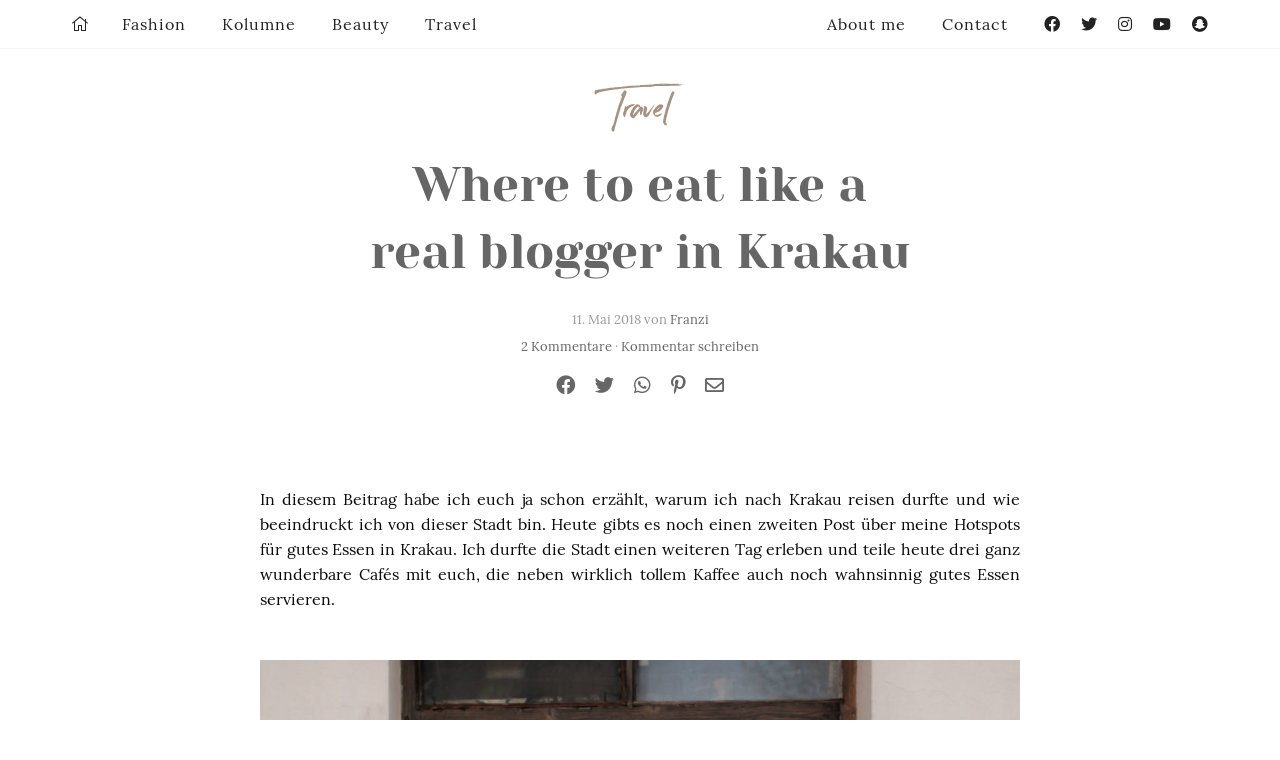

--- FILE ---
content_type: text/html; charset=UTF-8
request_url: https://zukkermaedchen.de/2018/05/where-to-eat-like-a-real-blogger-in-krakau.html/
body_size: 28960
content:
<!DOCTYPE html>
<!--[if IE 9]><html class="lt-ie10 no-js" lang="en" > <![endif]-->
<html class="no-js" lang="de" >
<head>
  <meta charset="utf-8">
  <meta http-equiv="X-UA-Compatible" content="IE=edge">
  <link rel="profile" href="http://gmpg.org/xfn/11" />
  <meta name="viewport" content="width=device-width">
  <meta name='robots' content='index, follow, max-image-preview:large, max-snippet:-1, max-video-preview:-1' />

	<!-- This site is optimized with the Yoast SEO plugin v24.9 - https://yoast.com/wordpress/plugins/seo/ -->
	<title>Where to eat like a real blogger in Krakau - zukkermaedchen</title>
	<meta name="description" content="Heute verrate uch euch, wo ihr in Krakau ganz wunderbar Essen und vor allem einen guten Kaffee geneißen könnt. Where to eat like a real blogger in Krakau. Meine 3 Tipps für echte Kaffeeliebhaber und Interieur Fans." />
	<link rel="canonical" href="https://zukkermaedchen.de/2018/05/where-to-eat-like-a-real-blogger-in-krakau.html/" />
	<meta property="og:locale" content="de_DE" />
	<meta property="og:type" content="article" />
	<meta property="og:title" content="Where to eat like a real blogger in Krakau - zukkermaedchen" />
	<meta property="og:description" content="Heute verrate uch euch, wo ihr in Krakau ganz wunderbar Essen und vor allem einen guten Kaffee geneißen könnt. Where to eat like a real blogger in Krakau. Meine 3 Tipps für echte Kaffeeliebhaber und Interieur Fans." />
	<meta property="og:url" content="https://zukkermaedchen.de/2018/05/where-to-eat-like-a-real-blogger-in-krakau.html/" />
	<meta property="og:site_name" content="Zukkermädchen" />
	<meta property="article:author" content="https://www.facebook.com/pages/Zukkermaedchen-Blog/153665994678565?ref=hl" />
	<meta property="article:published_time" content="2018-05-11T07:22:16+00:00" />
	<meta property="og:image" content="https://zukkermaedchen.de/wp-content/uploads/2018/05/krakau-kaffee-reisen-zara-blazer_3.jpg" />
	<meta property="og:image:width" content="2595" />
	<meta property="og:image:height" content="4040" />
	<meta property="og:image:type" content="image/jpeg" />
	<meta name="author" content="Franzi" />
	<meta name="twitter:label1" content="Verfasst von" />
	<meta name="twitter:data1" content="Franzi" />
	<script type="application/ld+json" class="yoast-schema-graph">{"@context":"https://schema.org","@graph":[{"@type":"WebPage","@id":"https://zukkermaedchen.de/2018/05/where-to-eat-like-a-real-blogger-in-krakau.html/","url":"https://zukkermaedchen.de/2018/05/where-to-eat-like-a-real-blogger-in-krakau.html/","name":"Where to eat like a real blogger in Krakau - zukkermaedchen","isPartOf":{"@id":"https://zukkermaedchen.de/#website"},"primaryImageOfPage":{"@id":"https://zukkermaedchen.de/2018/05/where-to-eat-like-a-real-blogger-in-krakau.html/#primaryimage"},"image":{"@id":"https://zukkermaedchen.de/2018/05/where-to-eat-like-a-real-blogger-in-krakau.html/#primaryimage"},"thumbnailUrl":"https://zukkermaedchen.de/wp-content/uploads/2018/05/krakau-kaffee-reisen-zara-blazer_3.jpg","datePublished":"2018-05-11T07:22:16+00:00","author":{"@id":"https://zukkermaedchen.de/#/schema/person/36f01377bdc410d1f62a6a257b2f1d12"},"description":"Heute verrate uch euch, wo ihr in Krakau ganz wunderbar Essen und vor allem einen guten Kaffee geneißen könnt. Where to eat like a real blogger in Krakau. Meine 3 Tipps für echte Kaffeeliebhaber und Interieur Fans.","inLanguage":"de","potentialAction":[{"@type":"ReadAction","target":["https://zukkermaedchen.de/2018/05/where-to-eat-like-a-real-blogger-in-krakau.html/"]}]},{"@type":"ImageObject","inLanguage":"de","@id":"https://zukkermaedchen.de/2018/05/where-to-eat-like-a-real-blogger-in-krakau.html/#primaryimage","url":"https://zukkermaedchen.de/wp-content/uploads/2018/05/krakau-kaffee-reisen-zara-blazer_3.jpg","contentUrl":"https://zukkermaedchen.de/wp-content/uploads/2018/05/krakau-kaffee-reisen-zara-blazer_3.jpg","width":2595,"height":4040},{"@type":"WebSite","@id":"https://zukkermaedchen.de/#website","url":"https://zukkermaedchen.de/","name":"Zukkermädchen","description":"Mode-und Lifestyleblog","potentialAction":[{"@type":"SearchAction","target":{"@type":"EntryPoint","urlTemplate":"https://zukkermaedchen.de/?s={search_term_string}"},"query-input":{"@type":"PropertyValueSpecification","valueRequired":true,"valueName":"search_term_string"}}],"inLanguage":"de"},{"@type":"Person","@id":"https://zukkermaedchen.de/#/schema/person/36f01377bdc410d1f62a6a257b2f1d12","name":"Franzi","image":{"@type":"ImageObject","inLanguage":"de","@id":"https://zukkermaedchen.de/#/schema/person/image/","url":"https://secure.gravatar.com/avatar/5f97825697f7e35c9b78eef144a4033bc9582c3ef21ec40d214acb43f7581781?s=96&d=mm&r=g","contentUrl":"https://secure.gravatar.com/avatar/5f97825697f7e35c9b78eef144a4033bc9582c3ef21ec40d214acb43f7581781?s=96&d=mm&r=g","caption":"Franzi"},"sameAs":["http://www.zukkermaedchen.de","https://www.facebook.com/pages/Zukkermaedchen-Blog/153665994678565?ref=hl","https://instagram.com/zukkerme/","https://x.com/https://twitter.com/zukkermeBlog"],"url":"https://zukkermaedchen.de/author/franzi/"}]}</script>
	<!-- / Yoast SEO plugin. -->


<link rel='dns-prefetch' href='//platform-api.sharethis.com' />
<link rel='dns-prefetch' href='//stats.wp.com' />

<link rel="alternate" type="application/rss+xml" title="Zukkermädchen &raquo; Where to eat like a real blogger in Krakau-Kommentar-Feed" href="https://zukkermaedchen.de/2018/05/where-to-eat-like-a-real-blogger-in-krakau.html/feed/" />
<link rel="alternate" title="oEmbed (JSON)" type="application/json+oembed" href="https://zukkermaedchen.de/wp-json/oembed/1.0/embed?url=https%3A%2F%2Fzukkermaedchen.de%2F2018%2F05%2Fwhere-to-eat-like-a-real-blogger-in-krakau.html%2F" />
<link rel="alternate" title="oEmbed (XML)" type="text/xml+oembed" href="https://zukkermaedchen.de/wp-json/oembed/1.0/embed?url=https%3A%2F%2Fzukkermaedchen.de%2F2018%2F05%2Fwhere-to-eat-like-a-real-blogger-in-krakau.html%2F&#038;format=xml" />
<style id='wp-img-auto-sizes-contain-inline-css' type='text/css'>
img:is([sizes=auto i],[sizes^="auto," i]){contain-intrinsic-size:3000px 1500px}
/*# sourceURL=wp-img-auto-sizes-contain-inline-css */
</style>
<link rel='stylesheet' id='sbi_styles-css' href='https://zukkermaedchen.de/wp-content/plugins/instagram-feed/css/sbi-styles.min.css?ver=6.10.0' type='text/css' media='all' />
<style id='wp-block-library-inline-css' type='text/css'>
:root{--wp-block-synced-color:#7a00df;--wp-block-synced-color--rgb:122,0,223;--wp-bound-block-color:var(--wp-block-synced-color);--wp-editor-canvas-background:#ddd;--wp-admin-theme-color:#007cba;--wp-admin-theme-color--rgb:0,124,186;--wp-admin-theme-color-darker-10:#006ba1;--wp-admin-theme-color-darker-10--rgb:0,107,160.5;--wp-admin-theme-color-darker-20:#005a87;--wp-admin-theme-color-darker-20--rgb:0,90,135;--wp-admin-border-width-focus:2px}@media (min-resolution:192dpi){:root{--wp-admin-border-width-focus:1.5px}}.wp-element-button{cursor:pointer}:root .has-very-light-gray-background-color{background-color:#eee}:root .has-very-dark-gray-background-color{background-color:#313131}:root .has-very-light-gray-color{color:#eee}:root .has-very-dark-gray-color{color:#313131}:root .has-vivid-green-cyan-to-vivid-cyan-blue-gradient-background{background:linear-gradient(135deg,#00d084,#0693e3)}:root .has-purple-crush-gradient-background{background:linear-gradient(135deg,#34e2e4,#4721fb 50%,#ab1dfe)}:root .has-hazy-dawn-gradient-background{background:linear-gradient(135deg,#faaca8,#dad0ec)}:root .has-subdued-olive-gradient-background{background:linear-gradient(135deg,#fafae1,#67a671)}:root .has-atomic-cream-gradient-background{background:linear-gradient(135deg,#fdd79a,#004a59)}:root .has-nightshade-gradient-background{background:linear-gradient(135deg,#330968,#31cdcf)}:root .has-midnight-gradient-background{background:linear-gradient(135deg,#020381,#2874fc)}:root{--wp--preset--font-size--normal:16px;--wp--preset--font-size--huge:42px}.has-regular-font-size{font-size:1em}.has-larger-font-size{font-size:2.625em}.has-normal-font-size{font-size:var(--wp--preset--font-size--normal)}.has-huge-font-size{font-size:var(--wp--preset--font-size--huge)}.has-text-align-center{text-align:center}.has-text-align-left{text-align:left}.has-text-align-right{text-align:right}.has-fit-text{white-space:nowrap!important}#end-resizable-editor-section{display:none}.aligncenter{clear:both}.items-justified-left{justify-content:flex-start}.items-justified-center{justify-content:center}.items-justified-right{justify-content:flex-end}.items-justified-space-between{justify-content:space-between}.screen-reader-text{border:0;clip-path:inset(50%);height:1px;margin:-1px;overflow:hidden;padding:0;position:absolute;width:1px;word-wrap:normal!important}.screen-reader-text:focus{background-color:#ddd;clip-path:none;color:#444;display:block;font-size:1em;height:auto;left:5px;line-height:normal;padding:15px 23px 14px;text-decoration:none;top:5px;width:auto;z-index:100000}html :where(.has-border-color){border-style:solid}html :where([style*=border-top-color]){border-top-style:solid}html :where([style*=border-right-color]){border-right-style:solid}html :where([style*=border-bottom-color]){border-bottom-style:solid}html :where([style*=border-left-color]){border-left-style:solid}html :where([style*=border-width]){border-style:solid}html :where([style*=border-top-width]){border-top-style:solid}html :where([style*=border-right-width]){border-right-style:solid}html :where([style*=border-bottom-width]){border-bottom-style:solid}html :where([style*=border-left-width]){border-left-style:solid}html :where(img[class*=wp-image-]){height:auto;max-width:100%}:where(figure){margin:0 0 1em}html :where(.is-position-sticky){--wp-admin--admin-bar--position-offset:var(--wp-admin--admin-bar--height,0px)}@media screen and (max-width:600px){html :where(.is-position-sticky){--wp-admin--admin-bar--position-offset:0px}}

/*# sourceURL=wp-block-library-inline-css */
</style><style id='global-styles-inline-css' type='text/css'>
:root{--wp--preset--aspect-ratio--square: 1;--wp--preset--aspect-ratio--4-3: 4/3;--wp--preset--aspect-ratio--3-4: 3/4;--wp--preset--aspect-ratio--3-2: 3/2;--wp--preset--aspect-ratio--2-3: 2/3;--wp--preset--aspect-ratio--16-9: 16/9;--wp--preset--aspect-ratio--9-16: 9/16;--wp--preset--color--black: #000000;--wp--preset--color--cyan-bluish-gray: #abb8c3;--wp--preset--color--white: #ffffff;--wp--preset--color--pale-pink: #f78da7;--wp--preset--color--vivid-red: #cf2e2e;--wp--preset--color--luminous-vivid-orange: #ff6900;--wp--preset--color--luminous-vivid-amber: #fcb900;--wp--preset--color--light-green-cyan: #7bdcb5;--wp--preset--color--vivid-green-cyan: #00d084;--wp--preset--color--pale-cyan-blue: #8ed1fc;--wp--preset--color--vivid-cyan-blue: #0693e3;--wp--preset--color--vivid-purple: #9b51e0;--wp--preset--gradient--vivid-cyan-blue-to-vivid-purple: linear-gradient(135deg,rgb(6,147,227) 0%,rgb(155,81,224) 100%);--wp--preset--gradient--light-green-cyan-to-vivid-green-cyan: linear-gradient(135deg,rgb(122,220,180) 0%,rgb(0,208,130) 100%);--wp--preset--gradient--luminous-vivid-amber-to-luminous-vivid-orange: linear-gradient(135deg,rgb(252,185,0) 0%,rgb(255,105,0) 100%);--wp--preset--gradient--luminous-vivid-orange-to-vivid-red: linear-gradient(135deg,rgb(255,105,0) 0%,rgb(207,46,46) 100%);--wp--preset--gradient--very-light-gray-to-cyan-bluish-gray: linear-gradient(135deg,rgb(238,238,238) 0%,rgb(169,184,195) 100%);--wp--preset--gradient--cool-to-warm-spectrum: linear-gradient(135deg,rgb(74,234,220) 0%,rgb(151,120,209) 20%,rgb(207,42,186) 40%,rgb(238,44,130) 60%,rgb(251,105,98) 80%,rgb(254,248,76) 100%);--wp--preset--gradient--blush-light-purple: linear-gradient(135deg,rgb(255,206,236) 0%,rgb(152,150,240) 100%);--wp--preset--gradient--blush-bordeaux: linear-gradient(135deg,rgb(254,205,165) 0%,rgb(254,45,45) 50%,rgb(107,0,62) 100%);--wp--preset--gradient--luminous-dusk: linear-gradient(135deg,rgb(255,203,112) 0%,rgb(199,81,192) 50%,rgb(65,88,208) 100%);--wp--preset--gradient--pale-ocean: linear-gradient(135deg,rgb(255,245,203) 0%,rgb(182,227,212) 50%,rgb(51,167,181) 100%);--wp--preset--gradient--electric-grass: linear-gradient(135deg,rgb(202,248,128) 0%,rgb(113,206,126) 100%);--wp--preset--gradient--midnight: linear-gradient(135deg,rgb(2,3,129) 0%,rgb(40,116,252) 100%);--wp--preset--font-size--small: 13px;--wp--preset--font-size--medium: 20px;--wp--preset--font-size--large: 36px;--wp--preset--font-size--x-large: 42px;--wp--preset--spacing--20: 0.44rem;--wp--preset--spacing--30: 0.67rem;--wp--preset--spacing--40: 1rem;--wp--preset--spacing--50: 1.5rem;--wp--preset--spacing--60: 2.25rem;--wp--preset--spacing--70: 3.38rem;--wp--preset--spacing--80: 5.06rem;--wp--preset--shadow--natural: 6px 6px 9px rgba(0, 0, 0, 0.2);--wp--preset--shadow--deep: 12px 12px 50px rgba(0, 0, 0, 0.4);--wp--preset--shadow--sharp: 6px 6px 0px rgba(0, 0, 0, 0.2);--wp--preset--shadow--outlined: 6px 6px 0px -3px rgb(255, 255, 255), 6px 6px rgb(0, 0, 0);--wp--preset--shadow--crisp: 6px 6px 0px rgb(0, 0, 0);}:where(.is-layout-flex){gap: 0.5em;}:where(.is-layout-grid){gap: 0.5em;}body .is-layout-flex{display: flex;}.is-layout-flex{flex-wrap: wrap;align-items: center;}.is-layout-flex > :is(*, div){margin: 0;}body .is-layout-grid{display: grid;}.is-layout-grid > :is(*, div){margin: 0;}:where(.wp-block-columns.is-layout-flex){gap: 2em;}:where(.wp-block-columns.is-layout-grid){gap: 2em;}:where(.wp-block-post-template.is-layout-flex){gap: 1.25em;}:where(.wp-block-post-template.is-layout-grid){gap: 1.25em;}.has-black-color{color: var(--wp--preset--color--black) !important;}.has-cyan-bluish-gray-color{color: var(--wp--preset--color--cyan-bluish-gray) !important;}.has-white-color{color: var(--wp--preset--color--white) !important;}.has-pale-pink-color{color: var(--wp--preset--color--pale-pink) !important;}.has-vivid-red-color{color: var(--wp--preset--color--vivid-red) !important;}.has-luminous-vivid-orange-color{color: var(--wp--preset--color--luminous-vivid-orange) !important;}.has-luminous-vivid-amber-color{color: var(--wp--preset--color--luminous-vivid-amber) !important;}.has-light-green-cyan-color{color: var(--wp--preset--color--light-green-cyan) !important;}.has-vivid-green-cyan-color{color: var(--wp--preset--color--vivid-green-cyan) !important;}.has-pale-cyan-blue-color{color: var(--wp--preset--color--pale-cyan-blue) !important;}.has-vivid-cyan-blue-color{color: var(--wp--preset--color--vivid-cyan-blue) !important;}.has-vivid-purple-color{color: var(--wp--preset--color--vivid-purple) !important;}.has-black-background-color{background-color: var(--wp--preset--color--black) !important;}.has-cyan-bluish-gray-background-color{background-color: var(--wp--preset--color--cyan-bluish-gray) !important;}.has-white-background-color{background-color: var(--wp--preset--color--white) !important;}.has-pale-pink-background-color{background-color: var(--wp--preset--color--pale-pink) !important;}.has-vivid-red-background-color{background-color: var(--wp--preset--color--vivid-red) !important;}.has-luminous-vivid-orange-background-color{background-color: var(--wp--preset--color--luminous-vivid-orange) !important;}.has-luminous-vivid-amber-background-color{background-color: var(--wp--preset--color--luminous-vivid-amber) !important;}.has-light-green-cyan-background-color{background-color: var(--wp--preset--color--light-green-cyan) !important;}.has-vivid-green-cyan-background-color{background-color: var(--wp--preset--color--vivid-green-cyan) !important;}.has-pale-cyan-blue-background-color{background-color: var(--wp--preset--color--pale-cyan-blue) !important;}.has-vivid-cyan-blue-background-color{background-color: var(--wp--preset--color--vivid-cyan-blue) !important;}.has-vivid-purple-background-color{background-color: var(--wp--preset--color--vivid-purple) !important;}.has-black-border-color{border-color: var(--wp--preset--color--black) !important;}.has-cyan-bluish-gray-border-color{border-color: var(--wp--preset--color--cyan-bluish-gray) !important;}.has-white-border-color{border-color: var(--wp--preset--color--white) !important;}.has-pale-pink-border-color{border-color: var(--wp--preset--color--pale-pink) !important;}.has-vivid-red-border-color{border-color: var(--wp--preset--color--vivid-red) !important;}.has-luminous-vivid-orange-border-color{border-color: var(--wp--preset--color--luminous-vivid-orange) !important;}.has-luminous-vivid-amber-border-color{border-color: var(--wp--preset--color--luminous-vivid-amber) !important;}.has-light-green-cyan-border-color{border-color: var(--wp--preset--color--light-green-cyan) !important;}.has-vivid-green-cyan-border-color{border-color: var(--wp--preset--color--vivid-green-cyan) !important;}.has-pale-cyan-blue-border-color{border-color: var(--wp--preset--color--pale-cyan-blue) !important;}.has-vivid-cyan-blue-border-color{border-color: var(--wp--preset--color--vivid-cyan-blue) !important;}.has-vivid-purple-border-color{border-color: var(--wp--preset--color--vivid-purple) !important;}.has-vivid-cyan-blue-to-vivid-purple-gradient-background{background: var(--wp--preset--gradient--vivid-cyan-blue-to-vivid-purple) !important;}.has-light-green-cyan-to-vivid-green-cyan-gradient-background{background: var(--wp--preset--gradient--light-green-cyan-to-vivid-green-cyan) !important;}.has-luminous-vivid-amber-to-luminous-vivid-orange-gradient-background{background: var(--wp--preset--gradient--luminous-vivid-amber-to-luminous-vivid-orange) !important;}.has-luminous-vivid-orange-to-vivid-red-gradient-background{background: var(--wp--preset--gradient--luminous-vivid-orange-to-vivid-red) !important;}.has-very-light-gray-to-cyan-bluish-gray-gradient-background{background: var(--wp--preset--gradient--very-light-gray-to-cyan-bluish-gray) !important;}.has-cool-to-warm-spectrum-gradient-background{background: var(--wp--preset--gradient--cool-to-warm-spectrum) !important;}.has-blush-light-purple-gradient-background{background: var(--wp--preset--gradient--blush-light-purple) !important;}.has-blush-bordeaux-gradient-background{background: var(--wp--preset--gradient--blush-bordeaux) !important;}.has-luminous-dusk-gradient-background{background: var(--wp--preset--gradient--luminous-dusk) !important;}.has-pale-ocean-gradient-background{background: var(--wp--preset--gradient--pale-ocean) !important;}.has-electric-grass-gradient-background{background: var(--wp--preset--gradient--electric-grass) !important;}.has-midnight-gradient-background{background: var(--wp--preset--gradient--midnight) !important;}.has-small-font-size{font-size: var(--wp--preset--font-size--small) !important;}.has-medium-font-size{font-size: var(--wp--preset--font-size--medium) !important;}.has-large-font-size{font-size: var(--wp--preset--font-size--large) !important;}.has-x-large-font-size{font-size: var(--wp--preset--font-size--x-large) !important;}
/*# sourceURL=global-styles-inline-css */
</style>

<style id='classic-theme-styles-inline-css' type='text/css'>
/*! This file is auto-generated */
.wp-block-button__link{color:#fff;background-color:#32373c;border-radius:9999px;box-shadow:none;text-decoration:none;padding:calc(.667em + 2px) calc(1.333em + 2px);font-size:1.125em}.wp-block-file__button{background:#32373c;color:#fff;text-decoration:none}
/*# sourceURL=/wp-includes/css/classic-themes.min.css */
</style>
<link data-minify="1" rel='stylesheet' id='ohfuchs-live-css-css' href='https://zukkermaedchen.de/wp-content/cache/min/1/wp-content/themes/zukker-2020-by-ohfuchs/assets/dist/live.min.css?ver=1765484681' type='text/css' media='all' />
<link data-minify="1" rel='stylesheet' id='fontawesome-pro-5-all-css' href='https://zukkermaedchen.de/wp-content/cache/min/1/wp-content/plugins/ohfuchs-plugin-tools/resources/fontawesome-pro-5/css/all.min.css?ver=1765484682' type='text/css' media='all' />
<style id='akismet-widget-style-inline-css' type='text/css'>

			.a-stats {
				--akismet-color-mid-green: #357b49;
				--akismet-color-white: #fff;
				--akismet-color-light-grey: #f6f7f7;

				max-width: 350px;
				width: auto;
			}

			.a-stats * {
				all: unset;
				box-sizing: border-box;
			}

			.a-stats strong {
				font-weight: 600;
			}

			.a-stats a.a-stats__link,
			.a-stats a.a-stats__link:visited,
			.a-stats a.a-stats__link:active {
				background: var(--akismet-color-mid-green);
				border: none;
				box-shadow: none;
				border-radius: 8px;
				color: var(--akismet-color-white);
				cursor: pointer;
				display: block;
				font-family: -apple-system, BlinkMacSystemFont, 'Segoe UI', 'Roboto', 'Oxygen-Sans', 'Ubuntu', 'Cantarell', 'Helvetica Neue', sans-serif;
				font-weight: 500;
				padding: 12px;
				text-align: center;
				text-decoration: none;
				transition: all 0.2s ease;
			}

			/* Extra specificity to deal with TwentyTwentyOne focus style */
			.widget .a-stats a.a-stats__link:focus {
				background: var(--akismet-color-mid-green);
				color: var(--akismet-color-white);
				text-decoration: none;
			}

			.a-stats a.a-stats__link:hover {
				filter: brightness(110%);
				box-shadow: 0 4px 12px rgba(0, 0, 0, 0.06), 0 0 2px rgba(0, 0, 0, 0.16);
			}

			.a-stats .count {
				color: var(--akismet-color-white);
				display: block;
				font-size: 1.5em;
				line-height: 1.4;
				padding: 0 13px;
				white-space: nowrap;
			}
		
/*# sourceURL=akismet-widget-style-inline-css */
</style>
<link data-minify="1" rel='stylesheet' id='borlabs-cookie-custom-css' href='https://zukkermaedchen.de/wp-content/cache/min/1/wp-content/cache/borlabs-cookie/1/borlabs-cookie-1-de.css?ver=1765484682' type='text/css' media='all' />
<script type="text/javascript" src="https://zukkermaedchen.de/wp-content/plugins/jquery-manager/assets/js/jquery-3.5.1.min.js" id="jquery-core-js"></script>

<script type="text/javascript" id="ohfuchs-live-js-js-extra">
/* <![CDATA[ */
var ohfuchs = {"async":"https://zukkermaedchen.de/wp-content/themes/zukker-2020-by-ohfuchs/assets/dist/async.min.js?v=0.0.70","template_directory":"https://zukkermaedchen.de/wp-content/themes/zukker-2020-by-ohfuchs/","bloginfo":{"url":"https://zukkermaedchen.de"},"cond":{"is_single":true,"is_page":false,"is_singular":true,"is_home":false,"is_category":false,"is_archive":false,"is_search":false},"permalink":"https://zukkermaedchen.de/2018/05/where-to-eat-like-a-real-blogger-in-krakau.html/"};
//# sourceURL=ohfuchs-live-js-js-extra
/* ]]> */
</script>

<script data-no-optimize="1" data-no-minify="1" data-cfasync="false" nowprocket type="text/javascript" src="https://zukkermaedchen.de/wp-content/cache/borlabs-cookie/1/borlabs-cookie-config-de.json.js?ver=3.3.22-47" id="borlabs-cookie-config-js"></script>
<script data-no-optimize="1" data-no-minify="1" data-cfasync="false" nowprocket type="text/javascript" src="https://zukkermaedchen.de/wp-content/plugins/borlabs-cookie/assets/javascript/borlabs-cookie-prioritize.min.js?ver=3.3.22" id="borlabs-cookie-prioritize-js"></script>
<script data-borlabs-cookie-script-blocker-id='googleanalytics' type="text/template" data-borlabs-cookie-script-blocker-src="//platform-api.sharethis.com/js/sharethis.js#source=googleanalytics-wordpress#product=ga&amp;property=5950d8d6a17305001215ae12" id="googleanalytics-platform-sharethis-js"></script>
<link rel="https://api.w.org/" href="https://zukkermaedchen.de/wp-json/" /><link rel="alternate" title="JSON" type="application/json" href="https://zukkermaedchen.de/wp-json/wp/v2/posts/30466" /><link rel="EditURI" type="application/rsd+xml" title="RSD" href="https://zukkermaedchen.de/xmlrpc.php?rsd" />
<meta name="generator" content="WordPress 6.9" />
<link rel='shortlink' href='https://zukkermaedchen.de/?p=30466' />
<style type="text/css"> html:not(.js) .js-required, html.js .noscript { display: none; }</style><script type="text/javascript">
	window._wp_rp_static_base_url = 'https://wprp.zemanta.com/static/';
	window._wp_rp_wp_ajax_url = "https://zukkermaedchen.de/wp-admin/admin-ajax.php";
	window._wp_rp_plugin_version = '3.6.4';
	window._wp_rp_post_id = '30466';
	window._wp_rp_num_rel_posts = '4';
	window._wp_rp_thumbnails = true;
	window._wp_rp_post_title = 'Where+to+eat+like+a+real+blogger+in+Krakau';
	window._wp_rp_post_tags = ['travel', 'blogger', 'a', 'real', 'eat'];
	window._wp_rp_promoted_content = true;
</script>
	<style>img#wpstats{display:none}</style>
		<script nowprocket data-borlabs-cookie-script-blocker-ignore>
if ('0' === '1' && ('0' === '1' || '1' === '1')) {
    window['gtag_enable_tcf_support'] = true;
}
window.dataLayer = window.dataLayer || [];
if (typeof gtag !== 'function') {
    function gtag() {
        dataLayer.push(arguments);
    }
}
gtag('set', 'developer_id.dYjRjMm', true);
if ('0' === '1' || '1' === '1') {
    if (window.BorlabsCookieGoogleConsentModeDefaultSet !== true) {
        let getCookieValue = function (name) {
            return document.cookie.match('(^|;)\\s*' + name + '\\s*=\\s*([^;]+)')?.pop() || '';
        };
        let cookieValue = getCookieValue('borlabs-cookie-gcs');
        let consentsFromCookie = {};
        if (cookieValue !== '') {
            consentsFromCookie = JSON.parse(decodeURIComponent(cookieValue));
        }
        let defaultValues = {
            'ad_storage': 'denied',
            'ad_user_data': 'denied',
            'ad_personalization': 'denied',
            'analytics_storage': 'denied',
            'functionality_storage': 'denied',
            'personalization_storage': 'denied',
            'security_storage': 'denied',
            'wait_for_update': 500,
        };
        gtag('consent', 'default', { ...defaultValues, ...consentsFromCookie });
    }
    window.BorlabsCookieGoogleConsentModeDefaultSet = true;
    let borlabsCookieConsentChangeHandler = function () {
        window.dataLayer = window.dataLayer || [];
        if (typeof gtag !== 'function') { function gtag(){dataLayer.push(arguments);} }

        let getCookieValue = function (name) {
            return document.cookie.match('(^|;)\\s*' + name + '\\s*=\\s*([^;]+)')?.pop() || '';
        };
        let cookieValue = getCookieValue('borlabs-cookie-gcs');
        let consentsFromCookie = {};
        if (cookieValue !== '') {
            consentsFromCookie = JSON.parse(decodeURIComponent(cookieValue));
        }

        consentsFromCookie.analytics_storage = BorlabsCookie.Consents.hasConsent('google-analytics') ? 'granted' : 'denied';

        BorlabsCookie.CookieLibrary.setCookie(
            'borlabs-cookie-gcs',
            JSON.stringify(consentsFromCookie),
            BorlabsCookie.Settings.automaticCookieDomainAndPath.value ? '' : BorlabsCookie.Settings.cookieDomain.value,
            BorlabsCookie.Settings.cookiePath.value,
            BorlabsCookie.Cookie.getPluginCookie().expires,
            BorlabsCookie.Settings.cookieSecure.value,
            BorlabsCookie.Settings.cookieSameSite.value
        );
    }
    document.addEventListener('borlabs-cookie-consent-saved', borlabsCookieConsentChangeHandler);
    document.addEventListener('borlabs-cookie-handle-unblock', borlabsCookieConsentChangeHandler);
}
if ('0' === '1') {
    gtag("js", new Date());
    gtag("config", "UA-54290674-1", {"anonymize_ip": true});

    (function (w, d, s, i) {
        var f = d.getElementsByTagName(s)[0],
            j = d.createElement(s);
        j.async = true;
        j.src =
            "https://www.googletagmanager.com/gtag/js?id=" + i;
        f.parentNode.insertBefore(j, f);
    })(window, document, "script", "UA-54290674-1");
}
</script><script nowprocket>
if('%%consentMode%%' === '1') {
    window.dataLayer = window.dataLayer || [];
    function gtag(){dataLayer.push(arguments);}
    gtag('consent', 'default', {
       'ad_storage': 'denied',
       'analytics_storage': 'denied'
    });
    gtag("js", new Date());

    gtag("config", "%%trackingId%%", { "anonymize_ip": true });

    (function (w, d, s, i) {
    var f = d.getElementsByTagName(s)[0],
        j = d.createElement(s);
    j.async = true;
    j.src =
        "https://www.googletagmanager.com/gtag/js?id=" + i;
    f.parentNode.insertBefore(j, f);
    })(window, document, "script", "%%trackingId%%");
}
</script><script>
(function() {
	(function (i, s, o, g, r, a, m) {
		i['GoogleAnalyticsObject'] = r;
		i[r] = i[r] || function () {
				(i[r].q = i[r].q || []).push(arguments)
			}, i[r].l = 1 * new Date();
		a = s.createElement(o),
			m = s.getElementsByTagName(o)[0];
		a.async = 1;
		a.src = g;
		m.parentNode.insertBefore(a, m)
	})(window, document, 'script', 'https://google-analytics.com/analytics.js', 'ga');

	ga('create', 'UA-54290674-1', 'auto');
			ga('send', 'pageview');
	})();
</script>
<noscript><style id="rocket-lazyload-nojs-css">.rll-youtube-player, [data-lazy-src]{display:none !important;}</style></noscript><meta name="generator" content="WP Rocket 3.18.3" data-wpr-features="wpr_defer_js wpr_minify_concatenate_js wpr_lazyload_images wpr_lazyload_iframes wpr_minify_css wpr_desktop" /></head>
<body class="wp-singular post-template-default single single-post postid-30466 single-format-standard wp-theme-zukker-2020-by-ohfuchs">
  <div data-rocket-location-hash="6d6cce80f0b8fb04f2ac8e4f022d4bb2" class="show-for-large" id="nl-placeholder"></div>
  <div data-rocket-location-hash="39401061640890b208523d310ccedfe4" id="sb-site">
	<main data-rocket-location-hash="03a5482733aad92b74d6adba3e1e0d92">

		<div data-rocket-location-hash="4b8163383255ee3ec6fa930a20790988" class="grid-x">

			<div class="cell">
				<section class="main pt pb the-post" id="sidebar-anchor">

  <article class="the-article mb post-30466 post type-post status-publish format-standard has-post-thumbnail hentry category-travel -o-portrait" itemscope="" itemtype="http://schema.org/BlogPosting">

    <meta itemprop="datePublished" content="2018-05-11">
    <meta itemprop="dateCreated" content="2018-05-11">
          <meta itemprop="image" content="https://zukkermaedchen.de/wp-content/uploads/2018/05/krakau-kaffee-reisen-zara-blazer_3.jpg">
      <meta itemprop="thumbnailUrl" content="https://zukkermaedchen.de/wp-content/uploads/2018/05/krakau-kaffee-reisen-zara-blazer_3-96x150.jpg">
        <meta itemprop="url" content="https://zukkermaedchen.de/2018/05/where-to-eat-like-a-real-blogger-in-krakau.html/">
    <span itemprop="author" itemscope="" itemtype="http://schema.org/Person">
      <meta itemprop="name" content="Franzi">
    </span>

    <header class="slim text-center">

      
        
        <a class="the-single-category" href="https://zukkermaedchen.de/category/travel/">Travel</a>
      

      <h1 itemprop="name headline">
        <a href="https://zukkermaedchen.de/2018/05/where-to-eat-like-a-real-blogger-in-krakau.html/" rel="bookmark" title="Where to eat like a real blogger in Krakau">Where to eat like a real blogger in Krakau</a>
      </h1>


      
        <div class="meta small">

          <p>11. Mai 2018 von <a href="https://zukkermaedchen.de/author/franzi/" title="Beiträge von Franzi" rel="author">Franzi</a></p>

                      <p> <a href="#the-comments">2 Kommentare</a> &middot;               <a href="#respond">Kommentar schreiben</a>
          
        </div>



        <div class="share-bar text-center">
  <div class="grid-x">
    <div class="cell">
      <a data-ohfuchs-share="facebook" data-ohfuchs-share-url="https://zukkermaedchen.de/2018/05/where-to-eat-like-a-real-blogger-in-krakau.html/">
        <i class="fab fa-facebook"></i>
      </a>
      <a data-ohfuchs-share="twitter" data-ohfuchs-share-url="https://zukkermaedchen.de/2018/05/where-to-eat-like-a-real-blogger-in-krakau.html/">
        <i class="fab fa-twitter"></i>
      </a>
      <a data-ohfuchs-share="whatsapp" data-ohfuchs-share-url="https://zukkermaedchen.de/2018/05/where-to-eat-like-a-real-blogger-in-krakau.html/">
        <i class="fab fa-whatsapp"></i>
      </a>
      <a data-ohfuchs-share="pinterest" data-ohfuchs-share-url="https://zukkermaedchen.de/2018/05/where-to-eat-like-a-real-blogger-in-krakau.html/">
        <i class="fab fa-pinterest-p"></i>
      </a>
      <a href="mailto:?body=https://zukkermaedchen.de/2018/05/where-to-eat-like-a-real-blogger-in-krakau.html/">
        <i class="far fa-envelope"></i>
      </a>
    </div>
  </div>
</div>
      

    </header>


    <div class="mt mb">
      <section class="grid-container post_new entry" role="content"  itemprop="articleBody">
  <div class="grid-x">
  <div class="cell slim"><p style="text-align: justify;">In diesem Beitrag habe ich euch ja schon erzählt, warum ich nach Krakau reisen durfte und wie beeindruckt ich von dieser Stadt bin. Heute gibts es noch einen zweiten Post über meine Hotspots für gutes Essen in Krakau. Ich durfte die Stadt einen weiteren Tag erleben und teile heute drei ganz wunderbare Cafés mit euch, die neben wirklich tollem Kaffee auch noch wahnsinnig gutes Essen servieren.</p>
<p><img fetchpriority="high" decoding="async" class="alignnone size-full wp-image-30509" src="data:image/svg+xml,%3Csvg%20xmlns='http://www.w3.org/2000/svg'%20viewBox='0%200%202595%204040'%3E%3C/svg%3E" alt="" width="2595" height="4040" data-lazy-srcset="https://zukkermaedchen.de/wp-content/uploads/2018/05/krakau-kaffee-reisen-zara-blazer_3.jpg 2595w, https://zukkermaedchen.de/wp-content/uploads/2018/05/krakau-kaffee-reisen-zara-blazer_3-96x149.jpg 96w, https://zukkermaedchen.de/wp-content/uploads/2018/05/krakau-kaffee-reisen-zara-blazer_3-385x600.jpg 385w, https://zukkermaedchen.de/wp-content/uploads/2018/05/krakau-kaffee-reisen-zara-blazer_3-768x1196.jpg 768w, https://zukkermaedchen.de/wp-content/uploads/2018/05/krakau-kaffee-reisen-zara-blazer_3-658x1024.jpg 658w, https://zukkermaedchen.de/wp-content/uploads/2018/05/krakau-kaffee-reisen-zara-blazer_3-320x498.jpg 320w, https://zukkermaedchen.de/wp-content/uploads/2018/05/krakau-kaffee-reisen-zara-blazer_3-640x996.jpg 640w, https://zukkermaedchen.de/wp-content/uploads/2018/05/krakau-kaffee-reisen-zara-blazer_3-1024x1594.jpg 1024w, https://zukkermaedchen.de/wp-content/uploads/2018/05/krakau-kaffee-reisen-zara-blazer_3-1233x1920.jpg 1233w, https://zukkermaedchen.de/wp-content/uploads/2018/05/krakau-kaffee-reisen-zara-blazer_3-1920x2989.jpg 1920w" data-lazy-sizes="(max-width: 1024px) 100vw, 1024px" data-lazy-src="http://zukkermaedchen.de/wp-content/uploads/2018/05/krakau-kaffee-reisen-zara-blazer_3.jpg" /><noscript><img fetchpriority="high" decoding="async" class="alignnone size-full wp-image-30509" src="http://zukkermaedchen.de/wp-content/uploads/2018/05/krakau-kaffee-reisen-zara-blazer_3.jpg" alt="" width="2595" height="4040" srcset="https://zukkermaedchen.de/wp-content/uploads/2018/05/krakau-kaffee-reisen-zara-blazer_3.jpg 2595w, https://zukkermaedchen.de/wp-content/uploads/2018/05/krakau-kaffee-reisen-zara-blazer_3-96x149.jpg 96w, https://zukkermaedchen.de/wp-content/uploads/2018/05/krakau-kaffee-reisen-zara-blazer_3-385x600.jpg 385w, https://zukkermaedchen.de/wp-content/uploads/2018/05/krakau-kaffee-reisen-zara-blazer_3-768x1196.jpg 768w, https://zukkermaedchen.de/wp-content/uploads/2018/05/krakau-kaffee-reisen-zara-blazer_3-658x1024.jpg 658w, https://zukkermaedchen.de/wp-content/uploads/2018/05/krakau-kaffee-reisen-zara-blazer_3-320x498.jpg 320w, https://zukkermaedchen.de/wp-content/uploads/2018/05/krakau-kaffee-reisen-zara-blazer_3-640x996.jpg 640w, https://zukkermaedchen.de/wp-content/uploads/2018/05/krakau-kaffee-reisen-zara-blazer_3-1024x1594.jpg 1024w, https://zukkermaedchen.de/wp-content/uploads/2018/05/krakau-kaffee-reisen-zara-blazer_3-1233x1920.jpg 1233w, https://zukkermaedchen.de/wp-content/uploads/2018/05/krakau-kaffee-reisen-zara-blazer_3-1920x2989.jpg 1920w" sizes="(max-width: 1024px) 100vw, 1024px" /></noscript></p>
<p style="text-align: justify;"><!--more--></p>
<p style="text-align: justify;">Ich gebe zu, 48 Stunden sind kein wirklich großer Zeitraum um die Stadt wirklich in allen Ecken kennenzulernen. Daher müsste die Überschrift eigentlich lauten: &#8222;Where to eat like a real blogger in Krakau- im jüdischen Viertel Kazimierz&#8220;. Macht nichts, denn wenn ihr einmal in der Stadt sein solltet werdet ihr auch vom Altstadtkern her ganz schnell hier her finden.</p>
<p>&nbsp;</p>
</div>          <div class="cell">
            <div class="grid-x grid-padding-x ">
              <div class="cell large-4">
                <p style="text-align: center;"><em>Frühstück für Pancakes Liebhaber </em></p>
<h3 style="text-align: center;"><span style="text-decoration: underline; color: #000000;">im Alchemia Od Kuchni</span></h3>
<p style="text-align: justify;">Ein Cafés für echte Blogger Girls &amp; Boys. Hier bekommst du alles was das typische Bloggerherz begehrt. Das Essen ist nicht nur fotogen, es schmeckt auch noch grandios. Von den Pancakes bis hin zum Brot mit Hummus könnt ihr hier nichts falsch machen. Es ist wirklich verdammt lecker, die Portionen groß und der Kaffee wunderbar. Die vegetarische Auswahl ist groß, nur vegan wird es schon schwieriger.</p>
<p><img decoding="async" class="alignnone size-full wp-image-30467" src="data:image/svg+xml,%3Csvg%20xmlns='http://www.w3.org/2000/svg'%20viewBox='0%200%202000%202667'%3E%3C/svg%3E" alt="" width="2000" height="2667" data-lazy-srcset="https://zukkermaedchen.de/wp-content/uploads/2018/05/Alchemia-Od-Kuchn-krakau-juedisches-viertel-essengehen_2.jpg 2000w, https://zukkermaedchen.de/wp-content/uploads/2018/05/Alchemia-Od-Kuchn-krakau-juedisches-viertel-essengehen_2-112x150.jpg 112w, https://zukkermaedchen.de/wp-content/uploads/2018/05/Alchemia-Od-Kuchn-krakau-juedisches-viertel-essengehen_2-450x600.jpg 450w, https://zukkermaedchen.de/wp-content/uploads/2018/05/Alchemia-Od-Kuchn-krakau-juedisches-viertel-essengehen_2-768x1024.jpg 768w, https://zukkermaedchen.de/wp-content/uploads/2018/05/Alchemia-Od-Kuchn-krakau-juedisches-viertel-essengehen_2-96x128.jpg 96w, https://zukkermaedchen.de/wp-content/uploads/2018/05/Alchemia-Od-Kuchn-krakau-juedisches-viertel-essengehen_2-320x427.jpg 320w, https://zukkermaedchen.de/wp-content/uploads/2018/05/Alchemia-Od-Kuchn-krakau-juedisches-viertel-essengehen_2-640x853.jpg 640w, https://zukkermaedchen.de/wp-content/uploads/2018/05/Alchemia-Od-Kuchn-krakau-juedisches-viertel-essengehen_2-1024x1366.jpg 1024w, https://zukkermaedchen.de/wp-content/uploads/2018/05/Alchemia-Od-Kuchn-krakau-juedisches-viertel-essengehen_2-1280x1707.jpg 1280w, https://zukkermaedchen.de/wp-content/uploads/2018/05/Alchemia-Od-Kuchn-krakau-juedisches-viertel-essengehen_2-1920x2560.jpg 1920w" data-lazy-sizes="(max-width: 1024px) 100vw, 1024px" data-lazy-src="http://zukkermaedchen.de/wp-content/uploads/2018/05/Alchemia-Od-Kuchn-krakau-juedisches-viertel-essengehen_2.jpg" /><noscript><img decoding="async" class="alignnone size-full wp-image-30467" src="http://zukkermaedchen.de/wp-content/uploads/2018/05/Alchemia-Od-Kuchn-krakau-juedisches-viertel-essengehen_2.jpg" alt="" width="2000" height="2667" srcset="https://zukkermaedchen.de/wp-content/uploads/2018/05/Alchemia-Od-Kuchn-krakau-juedisches-viertel-essengehen_2.jpg 2000w, https://zukkermaedchen.de/wp-content/uploads/2018/05/Alchemia-Od-Kuchn-krakau-juedisches-viertel-essengehen_2-112x150.jpg 112w, https://zukkermaedchen.de/wp-content/uploads/2018/05/Alchemia-Od-Kuchn-krakau-juedisches-viertel-essengehen_2-450x600.jpg 450w, https://zukkermaedchen.de/wp-content/uploads/2018/05/Alchemia-Od-Kuchn-krakau-juedisches-viertel-essengehen_2-768x1024.jpg 768w, https://zukkermaedchen.de/wp-content/uploads/2018/05/Alchemia-Od-Kuchn-krakau-juedisches-viertel-essengehen_2-96x128.jpg 96w, https://zukkermaedchen.de/wp-content/uploads/2018/05/Alchemia-Od-Kuchn-krakau-juedisches-viertel-essengehen_2-320x427.jpg 320w, https://zukkermaedchen.de/wp-content/uploads/2018/05/Alchemia-Od-Kuchn-krakau-juedisches-viertel-essengehen_2-640x853.jpg 640w, https://zukkermaedchen.de/wp-content/uploads/2018/05/Alchemia-Od-Kuchn-krakau-juedisches-viertel-essengehen_2-1024x1366.jpg 1024w, https://zukkermaedchen.de/wp-content/uploads/2018/05/Alchemia-Od-Kuchn-krakau-juedisches-viertel-essengehen_2-1280x1707.jpg 1280w, https://zukkermaedchen.de/wp-content/uploads/2018/05/Alchemia-Od-Kuchn-krakau-juedisches-viertel-essengehen_2-1920x2560.jpg 1920w" sizes="(max-width: 1024px) 100vw, 1024px" /></noscript></p>
<p>&nbsp;</p>
              </div>
              <div class="cell large-8">
                <p><img decoding="async" class="alignnone size-full wp-image-30468" src="data:image/svg+xml,%3Csvg%20xmlns='http://www.w3.org/2000/svg'%20viewBox='0%200%202000%202667'%3E%3C/svg%3E" alt="Where to eat like a real blogger in Krakau" width="2000" height="2667" data-lazy-srcset="https://zukkermaedchen.de/wp-content/uploads/2018/05/AlchemiaOdKuchni-krakau-breakfast-fruestueck-blogger_1.jpg 2000w, https://zukkermaedchen.de/wp-content/uploads/2018/05/AlchemiaOdKuchni-krakau-breakfast-fruestueck-blogger_1-112x150.jpg 112w, https://zukkermaedchen.de/wp-content/uploads/2018/05/AlchemiaOdKuchni-krakau-breakfast-fruestueck-blogger_1-450x600.jpg 450w, https://zukkermaedchen.de/wp-content/uploads/2018/05/AlchemiaOdKuchni-krakau-breakfast-fruestueck-blogger_1-768x1024.jpg 768w, https://zukkermaedchen.de/wp-content/uploads/2018/05/AlchemiaOdKuchni-krakau-breakfast-fruestueck-blogger_1-96x128.jpg 96w, https://zukkermaedchen.de/wp-content/uploads/2018/05/AlchemiaOdKuchni-krakau-breakfast-fruestueck-blogger_1-320x427.jpg 320w, https://zukkermaedchen.de/wp-content/uploads/2018/05/AlchemiaOdKuchni-krakau-breakfast-fruestueck-blogger_1-640x853.jpg 640w, https://zukkermaedchen.de/wp-content/uploads/2018/05/AlchemiaOdKuchni-krakau-breakfast-fruestueck-blogger_1-1024x1366.jpg 1024w, https://zukkermaedchen.de/wp-content/uploads/2018/05/AlchemiaOdKuchni-krakau-breakfast-fruestueck-blogger_1-1280x1707.jpg 1280w, https://zukkermaedchen.de/wp-content/uploads/2018/05/AlchemiaOdKuchni-krakau-breakfast-fruestueck-blogger_1-1920x2560.jpg 1920w" data-lazy-sizes="(max-width: 1024px) 100vw, 1024px" data-lazy-src="http://zukkermaedchen.de/wp-content/uploads/2018/05/AlchemiaOdKuchni-krakau-breakfast-fruestueck-blogger_1.jpg" /><noscript><img decoding="async" class="alignnone size-full wp-image-30468" src="http://zukkermaedchen.de/wp-content/uploads/2018/05/AlchemiaOdKuchni-krakau-breakfast-fruestueck-blogger_1.jpg" alt="Where to eat like a real blogger in Krakau" width="2000" height="2667" srcset="https://zukkermaedchen.de/wp-content/uploads/2018/05/AlchemiaOdKuchni-krakau-breakfast-fruestueck-blogger_1.jpg 2000w, https://zukkermaedchen.de/wp-content/uploads/2018/05/AlchemiaOdKuchni-krakau-breakfast-fruestueck-blogger_1-112x150.jpg 112w, https://zukkermaedchen.de/wp-content/uploads/2018/05/AlchemiaOdKuchni-krakau-breakfast-fruestueck-blogger_1-450x600.jpg 450w, https://zukkermaedchen.de/wp-content/uploads/2018/05/AlchemiaOdKuchni-krakau-breakfast-fruestueck-blogger_1-768x1024.jpg 768w, https://zukkermaedchen.de/wp-content/uploads/2018/05/AlchemiaOdKuchni-krakau-breakfast-fruestueck-blogger_1-96x128.jpg 96w, https://zukkermaedchen.de/wp-content/uploads/2018/05/AlchemiaOdKuchni-krakau-breakfast-fruestueck-blogger_1-320x427.jpg 320w, https://zukkermaedchen.de/wp-content/uploads/2018/05/AlchemiaOdKuchni-krakau-breakfast-fruestueck-blogger_1-640x853.jpg 640w, https://zukkermaedchen.de/wp-content/uploads/2018/05/AlchemiaOdKuchni-krakau-breakfast-fruestueck-blogger_1-1024x1366.jpg 1024w, https://zukkermaedchen.de/wp-content/uploads/2018/05/AlchemiaOdKuchni-krakau-breakfast-fruestueck-blogger_1-1280x1707.jpg 1280w, https://zukkermaedchen.de/wp-content/uploads/2018/05/AlchemiaOdKuchni-krakau-breakfast-fruestueck-blogger_1-1920x2560.jpg 1920w" sizes="(max-width: 1024px) 100vw, 1024px" /></noscript></p>
<p>&nbsp;</p>
<p style="text-align: center;">
              </div>
            </div>
          </div>
          <div class="cell slim"><p style="text-align: center;"><a href="http://odkuchni.com" target="_blank" rel="noopener"><span style="color: #000000;"><strong>Alchemia Od Kuchni</strong></span></a></p>
<p style="text-align: center;">Estery 5</p>
<p style="text-align: center;">Krakau 31-056</p>
<hr />
<p>&nbsp;</p>
</div>          <div class="cell">
            <div class="grid-x grid-padding-x ">
              <div class="cell large-8">
                <p><img decoding="async" class="alignnone size-full wp-image-30473" src="data:image/svg+xml,%3Csvg%20xmlns='http://www.w3.org/2000/svg'%20viewBox='0%200%201915%202610'%3E%3C/svg%3E" alt="" width="1915" height="2610" data-lazy-srcset="https://zukkermaedchen.de/wp-content/uploads/2018/05/hevre-essen-cafe-reisetipp-krakau-mustvisit_3.jpg 1915w, https://zukkermaedchen.de/wp-content/uploads/2018/05/hevre-essen-cafe-reisetipp-krakau-mustvisit_3-110x150.jpg 110w, https://zukkermaedchen.de/wp-content/uploads/2018/05/hevre-essen-cafe-reisetipp-krakau-mustvisit_3-440x600.jpg 440w, https://zukkermaedchen.de/wp-content/uploads/2018/05/hevre-essen-cafe-reisetipp-krakau-mustvisit_3-768x1047.jpg 768w, https://zukkermaedchen.de/wp-content/uploads/2018/05/hevre-essen-cafe-reisetipp-krakau-mustvisit_3-751x1024.jpg 751w, https://zukkermaedchen.de/wp-content/uploads/2018/05/hevre-essen-cafe-reisetipp-krakau-mustvisit_3-96x131.jpg 96w, https://zukkermaedchen.de/wp-content/uploads/2018/05/hevre-essen-cafe-reisetipp-krakau-mustvisit_3-320x436.jpg 320w, https://zukkermaedchen.de/wp-content/uploads/2018/05/hevre-essen-cafe-reisetipp-krakau-mustvisit_3-640x872.jpg 640w, https://zukkermaedchen.de/wp-content/uploads/2018/05/hevre-essen-cafe-reisetipp-krakau-mustvisit_3-1024x1396.jpg 1024w, https://zukkermaedchen.de/wp-content/uploads/2018/05/hevre-essen-cafe-reisetipp-krakau-mustvisit_3-1280x1745.jpg 1280w" data-lazy-sizes="(max-width: 1024px) 100vw, 1024px" data-lazy-src="http://zukkermaedchen.de/wp-content/uploads/2018/05/hevre-essen-cafe-reisetipp-krakau-mustvisit_3.jpg" /><noscript><img decoding="async" class="alignnone size-full wp-image-30473" src="http://zukkermaedchen.de/wp-content/uploads/2018/05/hevre-essen-cafe-reisetipp-krakau-mustvisit_3.jpg" alt="" width="1915" height="2610" srcset="https://zukkermaedchen.de/wp-content/uploads/2018/05/hevre-essen-cafe-reisetipp-krakau-mustvisit_3.jpg 1915w, https://zukkermaedchen.de/wp-content/uploads/2018/05/hevre-essen-cafe-reisetipp-krakau-mustvisit_3-110x150.jpg 110w, https://zukkermaedchen.de/wp-content/uploads/2018/05/hevre-essen-cafe-reisetipp-krakau-mustvisit_3-440x600.jpg 440w, https://zukkermaedchen.de/wp-content/uploads/2018/05/hevre-essen-cafe-reisetipp-krakau-mustvisit_3-768x1047.jpg 768w, https://zukkermaedchen.de/wp-content/uploads/2018/05/hevre-essen-cafe-reisetipp-krakau-mustvisit_3-751x1024.jpg 751w, https://zukkermaedchen.de/wp-content/uploads/2018/05/hevre-essen-cafe-reisetipp-krakau-mustvisit_3-96x131.jpg 96w, https://zukkermaedchen.de/wp-content/uploads/2018/05/hevre-essen-cafe-reisetipp-krakau-mustvisit_3-320x436.jpg 320w, https://zukkermaedchen.de/wp-content/uploads/2018/05/hevre-essen-cafe-reisetipp-krakau-mustvisit_3-640x872.jpg 640w, https://zukkermaedchen.de/wp-content/uploads/2018/05/hevre-essen-cafe-reisetipp-krakau-mustvisit_3-1024x1396.jpg 1024w, https://zukkermaedchen.de/wp-content/uploads/2018/05/hevre-essen-cafe-reisetipp-krakau-mustvisit_3-1280x1745.jpg 1280w" sizes="(max-width: 1024px) 100vw, 1024px" /></noscript></p>
              </div>
              <div class="cell large-4">
                <p style="text-align: center;"><em>Lunch in einer alten Synagoge </em></p>
<h3 style="text-align: center;"><span style="text-decoration: underline;"><span style="color: #000000; text-decoration: underline;">im </span><span style="color: #000000; text-decoration: underline;">Hevre</span></span></h3>
<p style="text-align: justify;">Wenn ihr schon esst, Kaffee trinkt oder einen Drink genießt, dann bitte auch im Hevre vorbeischauen. Hier wurde eine alte Synagoge zu einem Restaurant/ Café umfunktioniert., das bis 2 Uhr morgens auch als Club durchgehen könnte. Aber das Essen und vor allem die wunderbaren Vorspeisen sind ein Muss. Die Location ist ein Traum und die Inneinrichtung ist rustikal, aber es passt alles so gut zusammen. Geschichte an den Wänden zum Anfassen. Zwischen quietschenden Tischen und durchgesessenen alten Sofas genießt sich der Kaffee besonders gut. Mein Highlight: Hummus und Brot.</p>
<p>&nbsp;</p>
<p><img decoding="async" class="alignnone wp-image-30474 size-full" src="data:image/svg+xml,%3Csvg%20xmlns='http://www.w3.org/2000/svg'%20viewBox='0%200%203024%204032'%3E%3C/svg%3E" alt="" width="3024" height="4032" data-lazy-srcset="https://zukkermaedchen.de/wp-content/uploads/2018/05/hevre-krakau-soulfood-cafe-hotspot_4.jpg 3024w, https://zukkermaedchen.de/wp-content/uploads/2018/05/hevre-krakau-soulfood-cafe-hotspot_4-113x150.jpg 113w, https://zukkermaedchen.de/wp-content/uploads/2018/05/hevre-krakau-soulfood-cafe-hotspot_4-450x600.jpg 450w, https://zukkermaedchen.de/wp-content/uploads/2018/05/hevre-krakau-soulfood-cafe-hotspot_4-768x1024.jpg 768w, https://zukkermaedchen.de/wp-content/uploads/2018/05/hevre-krakau-soulfood-cafe-hotspot_4-96x128.jpg 96w, https://zukkermaedchen.de/wp-content/uploads/2018/05/hevre-krakau-soulfood-cafe-hotspot_4-320x427.jpg 320w, https://zukkermaedchen.de/wp-content/uploads/2018/05/hevre-krakau-soulfood-cafe-hotspot_4-640x853.jpg 640w, https://zukkermaedchen.de/wp-content/uploads/2018/05/hevre-krakau-soulfood-cafe-hotspot_4-1024x1365.jpg 1024w, https://zukkermaedchen.de/wp-content/uploads/2018/05/hevre-krakau-soulfood-cafe-hotspot_4-1280x1707.jpg 1280w, https://zukkermaedchen.de/wp-content/uploads/2018/05/hevre-krakau-soulfood-cafe-hotspot_4-1920x2560.jpg 1920w" data-lazy-sizes="(max-width: 1024px) 100vw, 1024px" data-lazy-src="http://zukkermaedchen.de/wp-content/uploads/2018/05/hevre-krakau-soulfood-cafe-hotspot_4.jpg" /><noscript><img decoding="async" class="alignnone wp-image-30474 size-full" src="http://zukkermaedchen.de/wp-content/uploads/2018/05/hevre-krakau-soulfood-cafe-hotspot_4.jpg" alt="" width="3024" height="4032" srcset="https://zukkermaedchen.de/wp-content/uploads/2018/05/hevre-krakau-soulfood-cafe-hotspot_4.jpg 3024w, https://zukkermaedchen.de/wp-content/uploads/2018/05/hevre-krakau-soulfood-cafe-hotspot_4-113x150.jpg 113w, https://zukkermaedchen.de/wp-content/uploads/2018/05/hevre-krakau-soulfood-cafe-hotspot_4-450x600.jpg 450w, https://zukkermaedchen.de/wp-content/uploads/2018/05/hevre-krakau-soulfood-cafe-hotspot_4-768x1024.jpg 768w, https://zukkermaedchen.de/wp-content/uploads/2018/05/hevre-krakau-soulfood-cafe-hotspot_4-96x128.jpg 96w, https://zukkermaedchen.de/wp-content/uploads/2018/05/hevre-krakau-soulfood-cafe-hotspot_4-320x427.jpg 320w, https://zukkermaedchen.de/wp-content/uploads/2018/05/hevre-krakau-soulfood-cafe-hotspot_4-640x853.jpg 640w, https://zukkermaedchen.de/wp-content/uploads/2018/05/hevre-krakau-soulfood-cafe-hotspot_4-1024x1365.jpg 1024w, https://zukkermaedchen.de/wp-content/uploads/2018/05/hevre-krakau-soulfood-cafe-hotspot_4-1280x1707.jpg 1280w, https://zukkermaedchen.de/wp-content/uploads/2018/05/hevre-krakau-soulfood-cafe-hotspot_4-1920x2560.jpg 1920w" sizes="(max-width: 1024px) 100vw, 1024px" /></noscript></p>
              </div>
            </div>
          </div>
          <div class="cell slim"><h3 style="text-align: center;" data-mapfilters="restaurants,attractions"><a href="https://www.facebook.com/hevrekazimierz/?utm_source=tripadvisor&amp;utm_medium=referral" target="_blank" rel="noopener"><span style="text-decoration: underline;"><span style="color: #000000;"><strong>Hevre</strong></span></span></a></h3>
<p class="blEntry address clickable colCnt2" style="text-align: center;" data-mapfilters="restaurants,attractions"><span class="street-address">Ulica Meiselsa 18</span></p>
<p class="blEntry address clickable colCnt2" style="text-align: center;" data-mapfilters="restaurants,attractions"><span class="locality">Krakau</span></p>
<div class="blEntry phone">
<hr />
</div>
</div>          <div class="cell">
            <div class="grid-x grid-padding-x ">
              <div class="cell large-4">
                <p style="text-align: center;"><em>Im ganz Kleinen ganz großartigen Kaffee genießen</em></p>
<h3 style="text-align: center;"><span style="text-decoration: underline;"><strong><span style="color: #000000; text-decoration: underline;">im Urban Coffee</span></strong></span></h3>
<p style="text-align: justify;">Eng, klein, aber extrem gemütlich. Der Kaffee ist wunderbar und wird in wirklich tollen Pötten serviert. Klein aber fein ist auch die Auswahl auf der Speisekarte. Reicht aber völlig aus, denn Croissant und Müsli können sich nicht nur sehen lassen, es schmeckt auch sehr gut. Sehr mummelig. Ideal für die &#8222;Ich muss unbedingt in einem kleinen gemütlichen Café mit meinem Laptop sitzen&#8220;- Tage.</p>
<p>&nbsp;</p>
<p><img decoding="async" class="alignnone size-full wp-image-30477" src="data:image/svg+xml,%3Csvg%20xmlns='http://www.w3.org/2000/svg'%20viewBox='0%200%202000%202667'%3E%3C/svg%3E" alt="" width="2000" height="2667" data-lazy-srcset="https://zukkermaedchen.de/wp-content/uploads/2018/05/urbancoffee-muesli-vegan-vegetarisch-essen-krakau_3.jpg 2000w, https://zukkermaedchen.de/wp-content/uploads/2018/05/urbancoffee-muesli-vegan-vegetarisch-essen-krakau_3-112x150.jpg 112w, https://zukkermaedchen.de/wp-content/uploads/2018/05/urbancoffee-muesli-vegan-vegetarisch-essen-krakau_3-450x600.jpg 450w, https://zukkermaedchen.de/wp-content/uploads/2018/05/urbancoffee-muesli-vegan-vegetarisch-essen-krakau_3-768x1024.jpg 768w, https://zukkermaedchen.de/wp-content/uploads/2018/05/urbancoffee-muesli-vegan-vegetarisch-essen-krakau_3-96x128.jpg 96w, https://zukkermaedchen.de/wp-content/uploads/2018/05/urbancoffee-muesli-vegan-vegetarisch-essen-krakau_3-320x427.jpg 320w, https://zukkermaedchen.de/wp-content/uploads/2018/05/urbancoffee-muesli-vegan-vegetarisch-essen-krakau_3-640x853.jpg 640w, https://zukkermaedchen.de/wp-content/uploads/2018/05/urbancoffee-muesli-vegan-vegetarisch-essen-krakau_3-1024x1366.jpg 1024w, https://zukkermaedchen.de/wp-content/uploads/2018/05/urbancoffee-muesli-vegan-vegetarisch-essen-krakau_3-1280x1707.jpg 1280w, https://zukkermaedchen.de/wp-content/uploads/2018/05/urbancoffee-muesli-vegan-vegetarisch-essen-krakau_3-1920x2560.jpg 1920w" data-lazy-sizes="(max-width: 1024px) 100vw, 1024px" data-lazy-src="http://zukkermaedchen.de/wp-content/uploads/2018/05/urbancoffee-muesli-vegan-vegetarisch-essen-krakau_3.jpg" /><noscript><img decoding="async" class="alignnone size-full wp-image-30477" src="http://zukkermaedchen.de/wp-content/uploads/2018/05/urbancoffee-muesli-vegan-vegetarisch-essen-krakau_3.jpg" alt="" width="2000" height="2667" srcset="https://zukkermaedchen.de/wp-content/uploads/2018/05/urbancoffee-muesli-vegan-vegetarisch-essen-krakau_3.jpg 2000w, https://zukkermaedchen.de/wp-content/uploads/2018/05/urbancoffee-muesli-vegan-vegetarisch-essen-krakau_3-112x150.jpg 112w, https://zukkermaedchen.de/wp-content/uploads/2018/05/urbancoffee-muesli-vegan-vegetarisch-essen-krakau_3-450x600.jpg 450w, https://zukkermaedchen.de/wp-content/uploads/2018/05/urbancoffee-muesli-vegan-vegetarisch-essen-krakau_3-768x1024.jpg 768w, https://zukkermaedchen.de/wp-content/uploads/2018/05/urbancoffee-muesli-vegan-vegetarisch-essen-krakau_3-96x128.jpg 96w, https://zukkermaedchen.de/wp-content/uploads/2018/05/urbancoffee-muesli-vegan-vegetarisch-essen-krakau_3-320x427.jpg 320w, https://zukkermaedchen.de/wp-content/uploads/2018/05/urbancoffee-muesli-vegan-vegetarisch-essen-krakau_3-640x853.jpg 640w, https://zukkermaedchen.de/wp-content/uploads/2018/05/urbancoffee-muesli-vegan-vegetarisch-essen-krakau_3-1024x1366.jpg 1024w, https://zukkermaedchen.de/wp-content/uploads/2018/05/urbancoffee-muesli-vegan-vegetarisch-essen-krakau_3-1280x1707.jpg 1280w, https://zukkermaedchen.de/wp-content/uploads/2018/05/urbancoffee-muesli-vegan-vegetarisch-essen-krakau_3-1920x2560.jpg 1920w" sizes="(max-width: 1024px) 100vw, 1024px" /></noscript></p>
              </div>
              <div class="cell large-8">
                <p><img decoding="async" class="alignnone size-full wp-image-30478" src="data:image/svg+xml,%3Csvg%20xmlns='http://www.w3.org/2000/svg'%20viewBox='0%200%202000%202667'%3E%3C/svg%3E" alt="" width="2000" height="2667" data-lazy-srcset="https://zukkermaedchen.de/wp-content/uploads/2018/05/urbancoffee-cafe-krakau-reisetipp-interieur.jpg 2000w, https://zukkermaedchen.de/wp-content/uploads/2018/05/urbancoffee-cafe-krakau-reisetipp-interieur-112x150.jpg 112w, https://zukkermaedchen.de/wp-content/uploads/2018/05/urbancoffee-cafe-krakau-reisetipp-interieur-450x600.jpg 450w, https://zukkermaedchen.de/wp-content/uploads/2018/05/urbancoffee-cafe-krakau-reisetipp-interieur-768x1024.jpg 768w, https://zukkermaedchen.de/wp-content/uploads/2018/05/urbancoffee-cafe-krakau-reisetipp-interieur-96x128.jpg 96w, https://zukkermaedchen.de/wp-content/uploads/2018/05/urbancoffee-cafe-krakau-reisetipp-interieur-320x427.jpg 320w, https://zukkermaedchen.de/wp-content/uploads/2018/05/urbancoffee-cafe-krakau-reisetipp-interieur-640x853.jpg 640w, https://zukkermaedchen.de/wp-content/uploads/2018/05/urbancoffee-cafe-krakau-reisetipp-interieur-1024x1366.jpg 1024w, https://zukkermaedchen.de/wp-content/uploads/2018/05/urbancoffee-cafe-krakau-reisetipp-interieur-1280x1707.jpg 1280w, https://zukkermaedchen.de/wp-content/uploads/2018/05/urbancoffee-cafe-krakau-reisetipp-interieur-1920x2560.jpg 1920w" data-lazy-sizes="(max-width: 1024px) 100vw, 1024px" data-lazy-src="http://zukkermaedchen.de/wp-content/uploads/2018/05/urbancoffee-cafe-krakau-reisetipp-interieur.jpg" /><noscript><img decoding="async" class="alignnone size-full wp-image-30478" src="http://zukkermaedchen.de/wp-content/uploads/2018/05/urbancoffee-cafe-krakau-reisetipp-interieur.jpg" alt="" width="2000" height="2667" srcset="https://zukkermaedchen.de/wp-content/uploads/2018/05/urbancoffee-cafe-krakau-reisetipp-interieur.jpg 2000w, https://zukkermaedchen.de/wp-content/uploads/2018/05/urbancoffee-cafe-krakau-reisetipp-interieur-112x150.jpg 112w, https://zukkermaedchen.de/wp-content/uploads/2018/05/urbancoffee-cafe-krakau-reisetipp-interieur-450x600.jpg 450w, https://zukkermaedchen.de/wp-content/uploads/2018/05/urbancoffee-cafe-krakau-reisetipp-interieur-768x1024.jpg 768w, https://zukkermaedchen.de/wp-content/uploads/2018/05/urbancoffee-cafe-krakau-reisetipp-interieur-96x128.jpg 96w, https://zukkermaedchen.de/wp-content/uploads/2018/05/urbancoffee-cafe-krakau-reisetipp-interieur-320x427.jpg 320w, https://zukkermaedchen.de/wp-content/uploads/2018/05/urbancoffee-cafe-krakau-reisetipp-interieur-640x853.jpg 640w, https://zukkermaedchen.de/wp-content/uploads/2018/05/urbancoffee-cafe-krakau-reisetipp-interieur-1024x1366.jpg 1024w, https://zukkermaedchen.de/wp-content/uploads/2018/05/urbancoffee-cafe-krakau-reisetipp-interieur-1280x1707.jpg 1280w, https://zukkermaedchen.de/wp-content/uploads/2018/05/urbancoffee-cafe-krakau-reisetipp-interieur-1920x2560.jpg 1920w" sizes="(max-width: 1024px) 100vw, 1024px" /></noscript></p>
              </div>
            </div>
          </div>
          <div class="cell slim"><h3 style="text-align: center;" data-mapfilters="restaurants,attractions"><a href="https://www.facebook.com/urbancoffee.krk/?utm_source=tripadvisor&amp;utm_medium=referral" target="_blank" rel="noopener"><strong><span style="color: #000000;">Urban Coffee</span></strong></a></h3>
<p class="blEntry address clickable colCnt2" style="text-align: center;" data-mapfilters="restaurants,attractions"><span class="street-address">Sw. Wawrzynca 3</span></p>
<p class="blEntry address clickable colCnt2" style="text-align: center;" data-mapfilters="restaurants,attractions"><span class="locality">Krakau 31-060</span></p>
</div><div class="cell slim"></div>  </div>
</section>
    </div>


    <footer class="slim text-center">

      
        <div class="share-bar text-center">
  <div class="grid-x">
    <div class="cell">
      <a data-ohfuchs-share="facebook" data-ohfuchs-share-url="https://zukkermaedchen.de/2018/05/where-to-eat-like-a-real-blogger-in-krakau.html/">
        <i class="fab fa-facebook"></i>
      </a>
      <a data-ohfuchs-share="twitter" data-ohfuchs-share-url="https://zukkermaedchen.de/2018/05/where-to-eat-like-a-real-blogger-in-krakau.html/">
        <i class="fab fa-twitter"></i>
      </a>
      <a data-ohfuchs-share="whatsapp" data-ohfuchs-share-url="https://zukkermaedchen.de/2018/05/where-to-eat-like-a-real-blogger-in-krakau.html/">
        <i class="fab fa-whatsapp"></i>
      </a>
      <a data-ohfuchs-share="pinterest" data-ohfuchs-share-url="https://zukkermaedchen.de/2018/05/where-to-eat-like-a-real-blogger-in-krakau.html/">
        <i class="fab fa-pinterest-p"></i>
      </a>
      <a href="mailto:?body=https://zukkermaedchen.de/2018/05/where-to-eat-like-a-real-blogger-in-krakau.html/">
        <i class="far fa-envelope"></i>
      </a>
    </div>
  </div>
</div>
        <p class="postmetadata sub-text">Abgelegt unter  <a href="https://zukkermaedchen.de/category/travel/" rel="category tag">Travel</a> </p>

      
    </footer>


  </article>

  <section class="after-post pb pt grid-container">
  <div class="grid-x grid-margin-x grid-margin-y align-center">
    <div class="cell large-8">
      <div class="related-posts-wrap">
        
<div class="wp_rp_wrap  wp_rp_vertical_m" id="wp_rp_first"><div class="wp_rp_content"><h3 class="related_post_title">More from my site</h3><ul class="related_post wp_rp"><li data-position="0" data-poid="in-6347" data-post-type="none" ><a href="https://zukkermaedchen.de/2014/06/das-herz-braucht-eine-freundin.html/" class="wp_rp_thumbnail"><img src="data:image/svg+xml,%3Csvg%20xmlns='http://www.w3.org/2000/svg'%20viewBox='0%200%20150%20150'%3E%3C/svg%3E" alt="Das Herz braucht eine Freundin" width="150" height="150" data-lazy-src="https://zukkermaedchen.de/wp-content/plugins/wordpress-23-related-posts-plugin/static/thumbs/19.jpg" /><noscript><img src="https://zukkermaedchen.de/wp-content/plugins/wordpress-23-related-posts-plugin/static/thumbs/19.jpg" alt="Das Herz braucht eine Freundin" width="150" height="150" /></noscript></a><a href="https://zukkermaedchen.de/2014/06/das-herz-braucht-eine-freundin.html/" class="wp_rp_title">Das Herz braucht eine Freundin</a></li><li data-position="1" data-poid="in-28026" data-post-type="none" ><a href="https://zukkermaedchen.de/2017/10/autumn-look-the-zara-xxl-cardigan-meets-gucci.html/" class="wp_rp_thumbnail"><img src="data:image/svg+xml,%3Csvg%20xmlns='http://www.w3.org/2000/svg'%20viewBox='0%200%20150%20150'%3E%3C/svg%3E" alt="Autumn Look &#8211; The ZARA XXL Cardigan meets gucci" width="150" height="150" data-lazy-src="https://zukkermaedchen.de/wp-content/uploads/2017/10/cardigan-gucci-zara-karokleid-strumpfhose-150x150.jpg" /><noscript><img src="https://zukkermaedchen.de/wp-content/uploads/2017/10/cardigan-gucci-zara-karokleid-strumpfhose-150x150.jpg" alt="Autumn Look &#8211; The ZARA XXL Cardigan meets gucci" width="150" height="150" /></noscript></a><a href="https://zukkermaedchen.de/2017/10/autumn-look-the-zara-xxl-cardigan-meets-gucci.html/" class="wp_rp_title">Autumn Look &#8211; The ZARA XXL Cardigan meets gucci</a></li><li data-position="2" data-poid="in-37071" data-post-type="none" ><a href="https://zukkermaedchen.de/2020/11/entspanntes-weihnachtsgeschenke-shoppen-mit-zalando-lounge.html/" class="wp_rp_thumbnail"><img src="data:image/svg+xml,%3Csvg%20xmlns='http://www.w3.org/2000/svg'%20viewBox='0%200%20150%20150'%3E%3C/svg%3E" alt="Entspanntes Weihnachtsgeschenke shoppen mit Zalando Lounge " width="150" height="150" data-lazy-src="https://zukkermaedchen.de/wp-content/uploads/2020/11/ZalandoLounge-weihnachtsgeschenke-onlineshopping_1-150x150.jpg" /><noscript><img src="https://zukkermaedchen.de/wp-content/uploads/2020/11/ZalandoLounge-weihnachtsgeschenke-onlineshopping_1-150x150.jpg" alt="Entspanntes Weihnachtsgeschenke shoppen mit Zalando Lounge " width="150" height="150" /></noscript></a><a href="https://zukkermaedchen.de/2020/11/entspanntes-weihnachtsgeschenke-shoppen-mit-zalando-lounge.html/" class="wp_rp_title">Entspanntes Weihnachtsgeschenke shoppen mit Zalando Lounge </a></li><li data-position="3" data-poid="in-31455" data-post-type="none" ><a href="https://zukkermaedchen.de/2018/06/zarte-und-gepflegte-gesichtshaut-was-kann-der-jade-roller.html/" class="wp_rp_thumbnail"><img src="data:image/svg+xml,%3Csvg%20xmlns='http://www.w3.org/2000/svg'%20viewBox='0%200%20150%20150'%3E%3C/svg%3E" alt="Zarte und gepflegte Gesichtshaut– Was kann der Jade Roller?" width="150" height="150" data-lazy-src="https://zukkermaedchen.de/wp-content/uploads/2018/06/jade-roller-zara-palazzo-hose-ikea-handtuch_1-150x150.jpg" /><noscript><img src="https://zukkermaedchen.de/wp-content/uploads/2018/06/jade-roller-zara-palazzo-hose-ikea-handtuch_1-150x150.jpg" alt="Zarte und gepflegte Gesichtshaut– Was kann der Jade Roller?" width="150" height="150" /></noscript></a><a href="https://zukkermaedchen.de/2018/06/zarte-und-gepflegte-gesichtshaut-was-kann-der-jade-roller.html/" class="wp_rp_title">Zarte und gepflegte Gesichtshaut– Was kann der Jade Roller?</a></li></ul></div></div>
      </div>
    </div>
      </div>
</section>


  <section class="comments-section slim">
	<div class="the-comments">

	<h1 class="text-center mt mb">Kommentare</h1>


	

		
			<p class="text-center sub-text">Bisher 2 Kommentare zu &#8220;Where to eat like a real blogger in Krakau&#8221;</p>

		

		<ol class="commentlist">
					<li class="comment even thread-even depth-1" id="comment-103809">
				<div id="div-comment-103809" class="comment-body">
				<div class="comment-author vcard">
			<img alt='' src="data:image/svg+xml,%3Csvg%20xmlns='http://www.w3.org/2000/svg'%20viewBox='0%200%20128%20128'%3E%3C/svg%3E" data-lazy-srcset='https://secure.gravatar.com/avatar/?s=256&#038;d=mm&#038;r=g 2x' class='avatar avatar-128 photo avatar-default' height='128' width='128' decoding='async' data-lazy-src="https://secure.gravatar.com/avatar/?s=128&#038;d=mm&#038;r=g"/><noscript><img alt='' src='https://secure.gravatar.com/avatar/?s=128&#038;d=mm&#038;r=g' srcset='https://secure.gravatar.com/avatar/?s=256&#038;d=mm&#038;r=g 2x' class='avatar avatar-128 photo avatar-default' height='128' width='128' decoding='async'/></noscript>			<cite class="fn">Alice</cite> <span class="says">sagt:</span>		</div>
		
		<div class="comment-meta commentmetadata">
			<a href="https://zukkermaedchen.de/2018/05/where-to-eat-like-a-real-blogger-in-krakau.html/#comment-103809">11. Mai 2018 um 23:54 Uhr</a>		</div>

		<p>Super! Mein Freund kommt aus Krakau und ich bin immer super happy über neue Tipps. Danke dafür 😘</p>

		<div class="reply"><a rel="nofollow" class="comment-reply-link" href="#comment-103809" data-commentid="103809" data-postid="30466" data-belowelement="div-comment-103809" data-respondelement="respond" data-replyto="Auf Alice antworten" aria-label="Auf Alice antworten">Antworten</a></div>
				</div>
				</li><!-- #comment-## -->
		<li class="comment odd alt thread-odd thread-alt depth-1" id="comment-104145">
				<div id="div-comment-104145" class="comment-body">
				<div class="comment-author vcard">
			<img alt='' src="data:image/svg+xml,%3Csvg%20xmlns='http://www.w3.org/2000/svg'%20viewBox='0%200%20128%20128'%3E%3C/svg%3E" data-lazy-srcset='https://secure.gravatar.com/avatar/88720601ba04d30b468b502fa46ba44f949cb2080666543cdd1c4e8c7d846d52?s=256&#038;d=mm&#038;r=g 2x' class='avatar avatar-128 photo' height='128' width='128' decoding='async' data-lazy-src="https://secure.gravatar.com/avatar/88720601ba04d30b468b502fa46ba44f949cb2080666543cdd1c4e8c7d846d52?s=128&#038;d=mm&#038;r=g"/><noscript><img alt='' src='https://secure.gravatar.com/avatar/88720601ba04d30b468b502fa46ba44f949cb2080666543cdd1c4e8c7d846d52?s=128&#038;d=mm&#038;r=g' srcset='https://secure.gravatar.com/avatar/88720601ba04d30b468b502fa46ba44f949cb2080666543cdd1c4e8c7d846d52?s=256&#038;d=mm&#038;r=g 2x' class='avatar avatar-128 photo' height='128' width='128' decoding='async'/></noscript>			<cite class="fn"><a href="http://www.einzweiterblick.de" class="url" rel="ugc external nofollow">Kerstin</a></cite> <span class="says">sagt:</span>		</div>
		
		<div class="comment-meta commentmetadata">
			<a href="https://zukkermaedchen.de/2018/05/where-to-eat-like-a-real-blogger-in-krakau.html/#comment-104145">22. Juni 2018 um 07:24 Uhr</a>		</div>

		<p>Hallo, wie immer wundervolle Fotos und gute Tipps. Deine Seite stimmt mich immer positiv. Danke, Kerstin</p>

		<div class="reply"><a rel="nofollow" class="comment-reply-link" href="#comment-104145" data-commentid="104145" data-postid="30466" data-belowelement="div-comment-104145" data-respondelement="respond" data-replyto="Auf Kerstin antworten" aria-label="Auf Kerstin antworten">Antworten</a></div>
				</div>
				</li><!-- #comment-## -->
		</ol>


		<div class="navigation">
			<div class="alignleft"></div>
			<div class="alignright"></div>
		</div>


	

</div>		<div class="the-response mb mt p" id="respond">

		<div id="cancel-comment-reply">
			<small><a rel="nofollow" id="cancel-comment-reply-link" href="/2018/05/where-to-eat-like-a-real-blogger-in-krakau.html/#respond" style="display:none;">Hier klicken, um die Antwort abzubrechen.</a></small>
		</div>

		
							<div id="respond" class="comment-respond">
		<h3 id="reply-title" class="comment-reply-title">Schreibe einen Kommentar <small><a rel="nofollow" id="cancel-comment-reply-link" href="/2018/05/where-to-eat-like-a-real-blogger-in-krakau.html/#respond" style="display:none;">Antwort abbrechen</a></small></h3><form action="https://zukkermaedchen.de/wp-comments-post.php" method="post" id="commentform" class="comment-form"><p class="comment-notes"><span id="email-notes">Deine E-Mail-Adresse wird nicht veröffentlicht.</span> <span class="required-field-message">Erforderliche Felder sind mit <span class="required">*</span> markiert</span></p><p class="comment-form-comment"><textarea autocomplete="new-password"  id="c08a1a06c7"  name="c08a1a06c7"   placeholder="Dein Kommentar *" cols="45" rows="8" maxlength="65525" aria-required="true" required="required"></textarea><textarea id="comment" aria-label="hp-comment" aria-hidden="true" name="comment" autocomplete="new-password" style="padding:0 !important;clip:rect(1px, 1px, 1px, 1px) !important;position:absolute !important;white-space:nowrap !important;height:1px !important;width:1px !important;overflow:hidden !important;" tabindex="-1"></textarea><script data-noptimize>document.getElementById("comment").setAttribute( "id", "a0694e404e2c7f689889b36af0165374" );document.getElementById("c08a1a06c7").setAttribute( "id", "comment" );</script></p><p class="comment-form-author"><input id="author" name="author" type="text" placeholder="Name*" value="" size="30" maxlength="245" /></p>
<p class="comment-form-email"><input id="email" name="email" type="email" placeholder="E-Mail-Adresse" value="" size="30" maxlength="100" aria-describedby="email-notes" /></p>
<p class="comment-form-url"><input id="url" name="url" type="url"  placeholder="Website"  value="" size="30" maxlength="200" /></p>
<div role="note" class="comment-form-policy-top-copy" style="font-size:80%"><p><span style="color: #000000; font-family: 'Source Sans Pro', 'Helvetica Neue', Helvetica, Roboto, Arial, sans-serif; font-size: 14px;">Mit der Nutzung dieses Formulares erklärst du dich mit der Speicherung und Verarbeitung deiner Daten (Name und Email Adresse) durch diese Website einverstanden. Mehr dazu findest du in meiner </span><a style="box-sizing: inherit; color: #d7b780; text-decoration-line: none; line-height: inherit; cursor: pointer; transition: color 200ms ease 0s; font-family: 'Source Sans Pro', 'Helvetica Neue', Helvetica, Roboto, Arial, sans-serif; font-size: 14px;" title="Datenschutz" href="https://zukkermaedchen.de/datenschutz" target="_Blank">Datenschutzerklärung</a><span style="color: #000000; font-family: 'Source Sans Pro', 'Helvetica Neue', Helvetica, Roboto, Arial, sans-serif; font-size: 14px;">.</span></p>
</div>
<p class="comment-form-policy">
            <label for="policy" style="display:block !important">
                <input id="policy" name="policy" value="policy-key" class="comment-form-policy__input" type="checkbox" style="width:auto; margin-right:7px;" aria-required="true">Ich habe die <a
			href="https://zukkermaedchen.de/datenschutz/"
			target="_blank"
			rel="nofollow"
			class="comment-form-policy__see-more-link">Datenschutzerklärung
		</a> gelesen und akzeptiert.<span class="comment-form-policy__required required"> *</span>
            </label>
        </p>
<p class="form-submit"><input name="submit" type="submit" id="submit" class="submit" value="Kommentar abschicken" /> <input type='hidden' name='comment_post_ID' value='30466' id='comment_post_ID' />
<input type='hidden' name='comment_parent' id='comment_parent' value='0' />
</p><p style="display: none;"><input type="hidden" id="akismet_comment_nonce" name="akismet_comment_nonce" value="a77f47d75d" /></p><p style="display: none !important;" class="akismet-fields-container" data-prefix="ak_"><label>&#916;<textarea name="ak_hp_textarea" cols="45" rows="8" maxlength="100"></textarea></label><input type="hidden" id="ak_js_1" name="ak_js" value="236"/></p></form>	</div><!-- #respond -->
			
	</div>
</section>
</section>			</div>

		</div>

	</main>


<footer data-rocket-location-hash="7db284f4fdfcf401fcd7257cc154589b" class="main">


  <div data-rocket-location-hash="317da610cda530ed812c283e9b2fd8fb" class="grid-container">

    <div class="grid-x mt mb grid-padding-x grid-padding-y search-and-follow align-center align-middle">

      <div class="cell  medium-4 ">

        <form action="https://zukkermaedchen.de">

          <input id="search" type="search" name="s" value="" placeholder="Suchst du etwas?" />

        </form>

      </div>

      <div class="cell small-12 large-8 ">
        <div class="menu-menue-footer-container"><ul id="footer-social" class="menu"><li id="menu-item-25143" class="menu-item menu-item-type-custom menu-item-object-custom --iconic --title menu-item-25143"><a target="_blank" href="https://www.facebook.com/zukkerme/"><i class="fa-facebook-f fab"></i>Facebook</a></li>
<li id="menu-item-25144" class="menu-item menu-item-type-custom menu-item-object-custom --iconic --title menu-item-25144"><a target="_blank" href="https://twitter.com/zukkermeBlog"><i class="fa-twitter fab"></i>Twitter</a></li>
<li id="menu-item-25145" class="menu-item menu-item-type-custom menu-item-object-custom --iconic --title menu-item-25145"><a target="_blank" href="https://www.bloglovin.com/blogs/zukkermadchen-10410371"><i class="fa-bold fas"></i>Bloglovin&#8216;</a></li>
<li id="menu-item-25146" class="menu-item menu-item-type-custom menu-item-object-custom --iconic --title menu-item-25146"><a target="_blank" href="/feed/"><i class="fa-rss fas"></i>RSS Feed</a></li>
</ul></div>      </div>

    </div>

  </div>



  <section data-rocket-location-hash="d4d99cadb920a67b01b90392f41de492" id="footer-instagram" class="mt mb">

    
<div id="sb_instagram"  class="sbi sbi_mob_col_1 sbi_tab_col_2 sbi_col_4" style="background-color: rgb(255,255,255); width: 100%;"	 data-feedid="sbi_17841401864680064#16"  data-res="auto" data-cols="4" data-colsmobile="1" data-colstablet="2" data-num="16" data-nummobile="" data-item-padding=""	 data-shortcode-atts="{&quot;num&quot;:&quot;16&quot;,&quot;cachetime&quot;:30}"  data-postid="30466" data-locatornonce="6b8ee563ce" data-imageaspectratio="1:1" data-sbi-flags="favorLocal,gdpr">
	
	<div id="sbi_images" >
		<div class="sbi_item sbi_type_carousel sbi_new sbi_transition"
	id="sbi_17877838080245005" data-date="1750588121">
	<div class="sbi_photo_wrap">
		<a class="sbi_photo" href="https://www.instagram.com/p/DLMyGU_M1Ct/" target="_blank" rel="noopener nofollow"
			data-full-res="https://scontent-fra5-2.cdninstagram.com/v/t51.75761-15/509657476_18510643909062157_4711190364604025091_n.jpg?stp=dst-jpg_e35_tt6&#038;_nc_cat=107&#038;ccb=1-7&#038;_nc_sid=18de74&#038;_nc_ohc=A7oxBS2U-y4Q7kNvwHqqPFP&#038;_nc_oc=AdnDntVQiGt0oCYYBHU4oM146GVTdNGbqCsqNuf67IAtnsKKZuMQW7rx0PJo8MepEPo&#038;_nc_zt=23&#038;_nc_ht=scontent-fra5-2.cdninstagram.com&#038;edm=ANo9K5cEAAAA&#038;_nc_gid=qk7rNN-5B-YWLshZ1lI7zA&#038;oh=00_AfOdENv1etupyAMp6XRrW2E2K8sn246U6oq1irKTCScTZA&#038;oe=685DC3D6"
			data-img-src-set="{&quot;d&quot;:&quot;https:\/\/scontent-fra5-2.cdninstagram.com\/v\/t51.75761-15\/509657476_18510643909062157_4711190364604025091_n.jpg?stp=dst-jpg_e35_tt6&amp;_nc_cat=107&amp;ccb=1-7&amp;_nc_sid=18de74&amp;_nc_ohc=A7oxBS2U-y4Q7kNvwHqqPFP&amp;_nc_oc=AdnDntVQiGt0oCYYBHU4oM146GVTdNGbqCsqNuf67IAtnsKKZuMQW7rx0PJo8MepEPo&amp;_nc_zt=23&amp;_nc_ht=scontent-fra5-2.cdninstagram.com&amp;edm=ANo9K5cEAAAA&amp;_nc_gid=qk7rNN-5B-YWLshZ1lI7zA&amp;oh=00_AfOdENv1etupyAMp6XRrW2E2K8sn246U6oq1irKTCScTZA&amp;oe=685DC3D6&quot;,&quot;150&quot;:&quot;https:\/\/scontent-fra5-2.cdninstagram.com\/v\/t51.75761-15\/509657476_18510643909062157_4711190364604025091_n.jpg?stp=dst-jpg_e35_tt6&amp;_nc_cat=107&amp;ccb=1-7&amp;_nc_sid=18de74&amp;_nc_ohc=A7oxBS2U-y4Q7kNvwHqqPFP&amp;_nc_oc=AdnDntVQiGt0oCYYBHU4oM146GVTdNGbqCsqNuf67IAtnsKKZuMQW7rx0PJo8MepEPo&amp;_nc_zt=23&amp;_nc_ht=scontent-fra5-2.cdninstagram.com&amp;edm=ANo9K5cEAAAA&amp;_nc_gid=qk7rNN-5B-YWLshZ1lI7zA&amp;oh=00_AfOdENv1etupyAMp6XRrW2E2K8sn246U6oq1irKTCScTZA&amp;oe=685DC3D6&quot;,&quot;320&quot;:&quot;https:\/\/scontent-fra5-2.cdninstagram.com\/v\/t51.75761-15\/509657476_18510643909062157_4711190364604025091_n.jpg?stp=dst-jpg_e35_tt6&amp;_nc_cat=107&amp;ccb=1-7&amp;_nc_sid=18de74&amp;_nc_ohc=A7oxBS2U-y4Q7kNvwHqqPFP&amp;_nc_oc=AdnDntVQiGt0oCYYBHU4oM146GVTdNGbqCsqNuf67IAtnsKKZuMQW7rx0PJo8MepEPo&amp;_nc_zt=23&amp;_nc_ht=scontent-fra5-2.cdninstagram.com&amp;edm=ANo9K5cEAAAA&amp;_nc_gid=qk7rNN-5B-YWLshZ1lI7zA&amp;oh=00_AfOdENv1etupyAMp6XRrW2E2K8sn246U6oq1irKTCScTZA&amp;oe=685DC3D6&quot;,&quot;640&quot;:&quot;https:\/\/scontent-fra5-2.cdninstagram.com\/v\/t51.75761-15\/509657476_18510643909062157_4711190364604025091_n.jpg?stp=dst-jpg_e35_tt6&amp;_nc_cat=107&amp;ccb=1-7&amp;_nc_sid=18de74&amp;_nc_ohc=A7oxBS2U-y4Q7kNvwHqqPFP&amp;_nc_oc=AdnDntVQiGt0oCYYBHU4oM146GVTdNGbqCsqNuf67IAtnsKKZuMQW7rx0PJo8MepEPo&amp;_nc_zt=23&amp;_nc_ht=scontent-fra5-2.cdninstagram.com&amp;edm=ANo9K5cEAAAA&amp;_nc_gid=qk7rNN-5B-YWLshZ1lI7zA&amp;oh=00_AfOdENv1etupyAMp6XRrW2E2K8sn246U6oq1irKTCScTZA&amp;oe=685DC3D6&quot;}">
			<span class="sbi-screenreader">It’s okay to slow down.
Ich bin zu oft gefangen in</span>
			<svg class="svg-inline--fa fa-clone fa-w-16 sbi_lightbox_carousel_icon" aria-hidden="true" aria-label="Clone" data-fa-proƒcessed="" data-prefix="far" data-icon="clone" role="img" xmlns="http://www.w3.org/2000/svg" viewBox="0 0 512 512">
                    <path fill="currentColor" d="M464 0H144c-26.51 0-48 21.49-48 48v48H48c-26.51 0-48 21.49-48 48v320c0 26.51 21.49 48 48 48h320c26.51 0 48-21.49 48-48v-48h48c26.51 0 48-21.49 48-48V48c0-26.51-21.49-48-48-48zM362 464H54a6 6 0 0 1-6-6V150a6 6 0 0 1 6-6h42v224c0 26.51 21.49 48 48 48h224v42a6 6 0 0 1-6 6zm96-96H150a6 6 0 0 1-6-6V54a6 6 0 0 1 6-6h308a6 6 0 0 1 6 6v308a6 6 0 0 1-6 6z"></path>
                </svg>						<img src="data:image/svg+xml,%3Csvg%20xmlns='http://www.w3.org/2000/svg'%20viewBox='0%200%200%200'%3E%3C/svg%3E" alt="It’s okay to slow down.
Ich bin zu oft gefangen in der „Du musst das doch schaffen“-Schiene.
Zu oft will ich mehr, als ich sollte – und nehme mir zu wenig Zeit, um loszulassen und zu genießen.

Nicht, weil ich nicht die Möglichkeiten habe – nein, schlichtweg weil ich glaube, ich muss dranbleiben.
Als würde ich verschwinden, wenn ich mal langsam mache.

Aber langsam lerne ich:
Ich verschwinde nicht in der Ruhe.
Ich verliere mich nicht, wenn ich loslasse.
Ich finde mich – ganz leise, ohne Leistung.

Und das darf reichen. ♥️
Achtet auf euch – das ist eure Aufgabe.

#selfcare #clamdown #relaxing #selfcare" aria-hidden="true" data-lazy-src="https://zukkermaedchen.de/wp-content/plugins/instagram-feed/img/placeholder.png"><noscript><img src="https://zukkermaedchen.de/wp-content/plugins/instagram-feed/img/placeholder.png" alt="It’s okay to slow down.
Ich bin zu oft gefangen in der „Du musst das doch schaffen“-Schiene.
Zu oft will ich mehr, als ich sollte – und nehme mir zu wenig Zeit, um loszulassen und zu genießen.

Nicht, weil ich nicht die Möglichkeiten habe – nein, schlichtweg weil ich glaube, ich muss dranbleiben.
Als würde ich verschwinden, wenn ich mal langsam mache.

Aber langsam lerne ich:
Ich verschwinde nicht in der Ruhe.
Ich verliere mich nicht, wenn ich loslasse.
Ich finde mich – ganz leise, ohne Leistung.

Und das darf reichen. ♥️
Achtet auf euch – das ist eure Aufgabe.

#selfcare #clamdown #relaxing #selfcare" aria-hidden="true"></noscript>
		</a>
	</div>
</div><div class="sbi_item sbi_type_carousel sbi_new sbi_transition"
	id="sbi_17976905927728680" data-date="1750406019">
	<div class="sbi_photo_wrap">
		<a class="sbi_photo" href="https://www.instagram.com/p/DLHWxERMa7R/" target="_blank" rel="noopener nofollow"
			data-full-res="https://scontent-fra3-2.cdninstagram.com/v/t51.75761-15/503493667_18510241159062157_2265039350781384774_n.jpg?stp=dst-jpg_e35_tt6&#038;_nc_cat=111&#038;ccb=1-7&#038;_nc_sid=18de74&#038;_nc_ohc=ez3-LQbiud0Q7kNvwFiFy4j&#038;_nc_oc=AdmN0DYN6IkodFAvgyoipKmz6WK4auYGxT3iR68BBgegtOjOMlQHY19v1ZINv1Uqh2U&#038;_nc_zt=23&#038;_nc_ht=scontent-fra3-2.cdninstagram.com&#038;edm=ANo9K5cEAAAA&#038;_nc_gid=qk7rNN-5B-YWLshZ1lI7zA&#038;oh=00_AfOuO_HmIk-73hnjZUbvuxu9M6zoRANFXIZx2Tz6N2Re8g&#038;oe=685DBDA7"
			data-img-src-set="{&quot;d&quot;:&quot;https:\/\/scontent-fra3-2.cdninstagram.com\/v\/t51.75761-15\/503493667_18510241159062157_2265039350781384774_n.jpg?stp=dst-jpg_e35_tt6&amp;_nc_cat=111&amp;ccb=1-7&amp;_nc_sid=18de74&amp;_nc_ohc=ez3-LQbiud0Q7kNvwFiFy4j&amp;_nc_oc=AdmN0DYN6IkodFAvgyoipKmz6WK4auYGxT3iR68BBgegtOjOMlQHY19v1ZINv1Uqh2U&amp;_nc_zt=23&amp;_nc_ht=scontent-fra3-2.cdninstagram.com&amp;edm=ANo9K5cEAAAA&amp;_nc_gid=qk7rNN-5B-YWLshZ1lI7zA&amp;oh=00_AfOuO_HmIk-73hnjZUbvuxu9M6zoRANFXIZx2Tz6N2Re8g&amp;oe=685DBDA7&quot;,&quot;150&quot;:&quot;https:\/\/scontent-fra3-2.cdninstagram.com\/v\/t51.75761-15\/503493667_18510241159062157_2265039350781384774_n.jpg?stp=dst-jpg_e35_tt6&amp;_nc_cat=111&amp;ccb=1-7&amp;_nc_sid=18de74&amp;_nc_ohc=ez3-LQbiud0Q7kNvwFiFy4j&amp;_nc_oc=AdmN0DYN6IkodFAvgyoipKmz6WK4auYGxT3iR68BBgegtOjOMlQHY19v1ZINv1Uqh2U&amp;_nc_zt=23&amp;_nc_ht=scontent-fra3-2.cdninstagram.com&amp;edm=ANo9K5cEAAAA&amp;_nc_gid=qk7rNN-5B-YWLshZ1lI7zA&amp;oh=00_AfOuO_HmIk-73hnjZUbvuxu9M6zoRANFXIZx2Tz6N2Re8g&amp;oe=685DBDA7&quot;,&quot;320&quot;:&quot;https:\/\/scontent-fra3-2.cdninstagram.com\/v\/t51.75761-15\/503493667_18510241159062157_2265039350781384774_n.jpg?stp=dst-jpg_e35_tt6&amp;_nc_cat=111&amp;ccb=1-7&amp;_nc_sid=18de74&amp;_nc_ohc=ez3-LQbiud0Q7kNvwFiFy4j&amp;_nc_oc=AdmN0DYN6IkodFAvgyoipKmz6WK4auYGxT3iR68BBgegtOjOMlQHY19v1ZINv1Uqh2U&amp;_nc_zt=23&amp;_nc_ht=scontent-fra3-2.cdninstagram.com&amp;edm=ANo9K5cEAAAA&amp;_nc_gid=qk7rNN-5B-YWLshZ1lI7zA&amp;oh=00_AfOuO_HmIk-73hnjZUbvuxu9M6zoRANFXIZx2Tz6N2Re8g&amp;oe=685DBDA7&quot;,&quot;640&quot;:&quot;https:\/\/scontent-fra3-2.cdninstagram.com\/v\/t51.75761-15\/503493667_18510241159062157_2265039350781384774_n.jpg?stp=dst-jpg_e35_tt6&amp;_nc_cat=111&amp;ccb=1-7&amp;_nc_sid=18de74&amp;_nc_ohc=ez3-LQbiud0Q7kNvwFiFy4j&amp;_nc_oc=AdmN0DYN6IkodFAvgyoipKmz6WK4auYGxT3iR68BBgegtOjOMlQHY19v1ZINv1Uqh2U&amp;_nc_zt=23&amp;_nc_ht=scontent-fra3-2.cdninstagram.com&amp;edm=ANo9K5cEAAAA&amp;_nc_gid=qk7rNN-5B-YWLshZ1lI7zA&amp;oh=00_AfOuO_HmIk-73hnjZUbvuxu9M6zoRANFXIZx2Tz6N2Re8g&amp;oe=685DBDA7&quot;}">
			<span class="sbi-screenreader">Anzeige/ nice to know - 5 Gründe, die euch von ELA</span>
			<svg class="svg-inline--fa fa-clone fa-w-16 sbi_lightbox_carousel_icon" aria-hidden="true" aria-label="Clone" data-fa-proƒcessed="" data-prefix="far" data-icon="clone" role="img" xmlns="http://www.w3.org/2000/svg" viewBox="0 0 512 512">
                    <path fill="currentColor" d="M464 0H144c-26.51 0-48 21.49-48 48v48H48c-26.51 0-48 21.49-48 48v320c0 26.51 21.49 48 48 48h320c26.51 0 48-21.49 48-48v-48h48c26.51 0 48-21.49 48-48V48c0-26.51-21.49-48-48-48zM362 464H54a6 6 0 0 1-6-6V150a6 6 0 0 1 6-6h42v224c0 26.51 21.49 48 48 48h224v42a6 6 0 0 1-6 6zm96-96H150a6 6 0 0 1-6-6V54a6 6 0 0 1 6-6h308a6 6 0 0 1 6 6v308a6 6 0 0 1-6 6z"></path>
                </svg>						<img src="data:image/svg+xml,%3Csvg%20xmlns='http://www.w3.org/2000/svg'%20viewBox='0%200%200%200'%3E%3C/svg%3E" alt="Anzeige/ nice to know - 5 Gründe, die euch von ELASTEN® überzeugen werden. 
Wenn du deiner Haut etwas Gutes tun willst –  kann ich dir ELASTEN®  empfehlen. Die Ampullen sind super easy in den Alltag zu integrieren – 1x täglich, fertig.
Eure Haut wird es euch danken 🙌

Schon ausprobiert? Oder traut ihr euch an Kollagen „von innen“ noch nicht ran? 

@elasten.official #elasten #elasteneffect" aria-hidden="true" data-lazy-src="https://zukkermaedchen.de/wp-content/plugins/instagram-feed/img/placeholder.png"><noscript><img src="https://zukkermaedchen.de/wp-content/plugins/instagram-feed/img/placeholder.png" alt="Anzeige/ nice to know - 5 Gründe, die euch von ELASTEN® überzeugen werden. 
Wenn du deiner Haut etwas Gutes tun willst –  kann ich dir ELASTEN®  empfehlen. Die Ampullen sind super easy in den Alltag zu integrieren – 1x täglich, fertig.
Eure Haut wird es euch danken 🙌

Schon ausprobiert? Oder traut ihr euch an Kollagen „von innen“ noch nicht ran? 

@elasten.official #elasten #elasteneffect" aria-hidden="true"></noscript>
		</a>
	</div>
</div><div class="sbi_item sbi_type_carousel sbi_new sbi_transition"
	id="sbi_18085867669665804" data-date="1750349354">
	<div class="sbi_photo_wrap">
		<a class="sbi_photo" href="https://www.instagram.com/p/DLFqr-FMEPD/" target="_blank" rel="noopener nofollow"
			data-full-res="https://scontent-fra5-2.cdninstagram.com/v/t51.75761-15/502400455_18510122992062157_9078425196667442655_n.jpg?stp=dst-jpg_e35_tt6&#038;_nc_cat=107&#038;ccb=1-7&#038;_nc_sid=18de74&#038;_nc_ohc=wYf2caZ55k8Q7kNvwGGf5OA&#038;_nc_oc=AdmphvFf9xbwiT9snxD2iGOAtUQ6gvXpeZ4bVmt3CUNWMbD6puNYD1qgzkTQYx8LDsE&#038;_nc_zt=23&#038;_nc_ht=scontent-fra5-2.cdninstagram.com&#038;edm=ANo9K5cEAAAA&#038;_nc_gid=qk7rNN-5B-YWLshZ1lI7zA&#038;oh=00_AfMObCn02NcvI0a06hnJE4Ajm9mbQY4vLUWn6fozb7Ry1g&#038;oe=685DDBA1"
			data-img-src-set="{&quot;d&quot;:&quot;https:\/\/scontent-fra5-2.cdninstagram.com\/v\/t51.75761-15\/502400455_18510122992062157_9078425196667442655_n.jpg?stp=dst-jpg_e35_tt6&amp;_nc_cat=107&amp;ccb=1-7&amp;_nc_sid=18de74&amp;_nc_ohc=wYf2caZ55k8Q7kNvwGGf5OA&amp;_nc_oc=AdmphvFf9xbwiT9snxD2iGOAtUQ6gvXpeZ4bVmt3CUNWMbD6puNYD1qgzkTQYx8LDsE&amp;_nc_zt=23&amp;_nc_ht=scontent-fra5-2.cdninstagram.com&amp;edm=ANo9K5cEAAAA&amp;_nc_gid=qk7rNN-5B-YWLshZ1lI7zA&amp;oh=00_AfMObCn02NcvI0a06hnJE4Ajm9mbQY4vLUWn6fozb7Ry1g&amp;oe=685DDBA1&quot;,&quot;150&quot;:&quot;https:\/\/scontent-fra5-2.cdninstagram.com\/v\/t51.75761-15\/502400455_18510122992062157_9078425196667442655_n.jpg?stp=dst-jpg_e35_tt6&amp;_nc_cat=107&amp;ccb=1-7&amp;_nc_sid=18de74&amp;_nc_ohc=wYf2caZ55k8Q7kNvwGGf5OA&amp;_nc_oc=AdmphvFf9xbwiT9snxD2iGOAtUQ6gvXpeZ4bVmt3CUNWMbD6puNYD1qgzkTQYx8LDsE&amp;_nc_zt=23&amp;_nc_ht=scontent-fra5-2.cdninstagram.com&amp;edm=ANo9K5cEAAAA&amp;_nc_gid=qk7rNN-5B-YWLshZ1lI7zA&amp;oh=00_AfMObCn02NcvI0a06hnJE4Ajm9mbQY4vLUWn6fozb7Ry1g&amp;oe=685DDBA1&quot;,&quot;320&quot;:&quot;https:\/\/scontent-fra5-2.cdninstagram.com\/v\/t51.75761-15\/502400455_18510122992062157_9078425196667442655_n.jpg?stp=dst-jpg_e35_tt6&amp;_nc_cat=107&amp;ccb=1-7&amp;_nc_sid=18de74&amp;_nc_ohc=wYf2caZ55k8Q7kNvwGGf5OA&amp;_nc_oc=AdmphvFf9xbwiT9snxD2iGOAtUQ6gvXpeZ4bVmt3CUNWMbD6puNYD1qgzkTQYx8LDsE&amp;_nc_zt=23&amp;_nc_ht=scontent-fra5-2.cdninstagram.com&amp;edm=ANo9K5cEAAAA&amp;_nc_gid=qk7rNN-5B-YWLshZ1lI7zA&amp;oh=00_AfMObCn02NcvI0a06hnJE4Ajm9mbQY4vLUWn6fozb7Ry1g&amp;oe=685DDBA1&quot;,&quot;640&quot;:&quot;https:\/\/scontent-fra5-2.cdninstagram.com\/v\/t51.75761-15\/502400455_18510122992062157_9078425196667442655_n.jpg?stp=dst-jpg_e35_tt6&amp;_nc_cat=107&amp;ccb=1-7&amp;_nc_sid=18de74&amp;_nc_ohc=wYf2caZ55k8Q7kNvwGGf5OA&amp;_nc_oc=AdmphvFf9xbwiT9snxD2iGOAtUQ6gvXpeZ4bVmt3CUNWMbD6puNYD1qgzkTQYx8LDsE&amp;_nc_zt=23&amp;_nc_ht=scontent-fra5-2.cdninstagram.com&amp;edm=ANo9K5cEAAAA&amp;_nc_gid=qk7rNN-5B-YWLshZ1lI7zA&amp;oh=00_AfMObCn02NcvI0a06hnJE4Ajm9mbQY4vLUWn6fozb7Ry1g&amp;oe=685DDBA1&quot;}">
			<span class="sbi-screenreader">Latest looks. 
Euer Favorit ? 

#styleinspiration </span>
			<svg class="svg-inline--fa fa-clone fa-w-16 sbi_lightbox_carousel_icon" aria-hidden="true" aria-label="Clone" data-fa-proƒcessed="" data-prefix="far" data-icon="clone" role="img" xmlns="http://www.w3.org/2000/svg" viewBox="0 0 512 512">
                    <path fill="currentColor" d="M464 0H144c-26.51 0-48 21.49-48 48v48H48c-26.51 0-48 21.49-48 48v320c0 26.51 21.49 48 48 48h320c26.51 0 48-21.49 48-48v-48h48c26.51 0 48-21.49 48-48V48c0-26.51-21.49-48-48-48zM362 464H54a6 6 0 0 1-6-6V150a6 6 0 0 1 6-6h42v224c0 26.51 21.49 48 48 48h224v42a6 6 0 0 1-6 6zm96-96H150a6 6 0 0 1-6-6V54a6 6 0 0 1 6-6h308a6 6 0 0 1 6 6v308a6 6 0 0 1-6 6z"></path>
                </svg>						<img src="data:image/svg+xml,%3Csvg%20xmlns='http://www.w3.org/2000/svg'%20viewBox='0%200%200%200'%3E%3C/svg%3E" alt="Latest looks. 
Euer Favorit ? 

#styleinspiration #fyp #classyoutfits #outfitrepeater" aria-hidden="true" data-lazy-src="https://zukkermaedchen.de/wp-content/plugins/instagram-feed/img/placeholder.png"><noscript><img src="https://zukkermaedchen.de/wp-content/plugins/instagram-feed/img/placeholder.png" alt="Latest looks. 
Euer Favorit ? 

#styleinspiration #fyp #classyoutfits #outfitrepeater" aria-hidden="true"></noscript>
		</a>
	</div>
</div><div class="sbi_item sbi_type_video sbi_new sbi_transition"
	id="sbi_18063229904127759" data-date="1750265021">
	<div class="sbi_photo_wrap">
		<a class="sbi_photo" href="https://www.instagram.com/reel/DLDJQuLsZTf/" target="_blank" rel="noopener nofollow"
			data-full-res="https://scontent-fra5-2.cdninstagram.com/v/t51.75761-15/509621387_18509939509062157_919679363121576989_n.jpg?stp=dst-jpg_e35_tt6&#038;_nc_cat=109&#038;ccb=1-7&#038;_nc_sid=18de74&#038;_nc_ohc=pFoWQm73Lv8Q7kNvwEG_3Xy&#038;_nc_oc=Adl4VsSqOcN2rnSKuG5mmegcMxbCASAd6Z2ESDMDeaeVZZ8IyNzprNH1mYX9WLdAEiE&#038;_nc_zt=23&#038;_nc_ht=scontent-fra5-2.cdninstagram.com&#038;edm=ANo9K5cEAAAA&#038;_nc_gid=qk7rNN-5B-YWLshZ1lI7zA&#038;oh=00_AfP7DrANMpQt5PBfsm6UPkZUY8N-73dI3sa3NycetpEoLA&#038;oe=685DAE8B"
			data-img-src-set="{&quot;d&quot;:&quot;https:\/\/scontent-fra5-2.cdninstagram.com\/v\/t51.75761-15\/509621387_18509939509062157_919679363121576989_n.jpg?stp=dst-jpg_e35_tt6&amp;_nc_cat=109&amp;ccb=1-7&amp;_nc_sid=18de74&amp;_nc_ohc=pFoWQm73Lv8Q7kNvwEG_3Xy&amp;_nc_oc=Adl4VsSqOcN2rnSKuG5mmegcMxbCASAd6Z2ESDMDeaeVZZ8IyNzprNH1mYX9WLdAEiE&amp;_nc_zt=23&amp;_nc_ht=scontent-fra5-2.cdninstagram.com&amp;edm=ANo9K5cEAAAA&amp;_nc_gid=qk7rNN-5B-YWLshZ1lI7zA&amp;oh=00_AfP7DrANMpQt5PBfsm6UPkZUY8N-73dI3sa3NycetpEoLA&amp;oe=685DAE8B&quot;,&quot;150&quot;:&quot;https:\/\/scontent-fra5-2.cdninstagram.com\/v\/t51.75761-15\/509621387_18509939509062157_919679363121576989_n.jpg?stp=dst-jpg_e35_tt6&amp;_nc_cat=109&amp;ccb=1-7&amp;_nc_sid=18de74&amp;_nc_ohc=pFoWQm73Lv8Q7kNvwEG_3Xy&amp;_nc_oc=Adl4VsSqOcN2rnSKuG5mmegcMxbCASAd6Z2ESDMDeaeVZZ8IyNzprNH1mYX9WLdAEiE&amp;_nc_zt=23&amp;_nc_ht=scontent-fra5-2.cdninstagram.com&amp;edm=ANo9K5cEAAAA&amp;_nc_gid=qk7rNN-5B-YWLshZ1lI7zA&amp;oh=00_AfP7DrANMpQt5PBfsm6UPkZUY8N-73dI3sa3NycetpEoLA&amp;oe=685DAE8B&quot;,&quot;320&quot;:&quot;https:\/\/scontent-fra5-2.cdninstagram.com\/v\/t51.75761-15\/509621387_18509939509062157_919679363121576989_n.jpg?stp=dst-jpg_e35_tt6&amp;_nc_cat=109&amp;ccb=1-7&amp;_nc_sid=18de74&amp;_nc_ohc=pFoWQm73Lv8Q7kNvwEG_3Xy&amp;_nc_oc=Adl4VsSqOcN2rnSKuG5mmegcMxbCASAd6Z2ESDMDeaeVZZ8IyNzprNH1mYX9WLdAEiE&amp;_nc_zt=23&amp;_nc_ht=scontent-fra5-2.cdninstagram.com&amp;edm=ANo9K5cEAAAA&amp;_nc_gid=qk7rNN-5B-YWLshZ1lI7zA&amp;oh=00_AfP7DrANMpQt5PBfsm6UPkZUY8N-73dI3sa3NycetpEoLA&amp;oe=685DAE8B&quot;,&quot;640&quot;:&quot;https:\/\/scontent-fra5-2.cdninstagram.com\/v\/t51.75761-15\/509621387_18509939509062157_919679363121576989_n.jpg?stp=dst-jpg_e35_tt6&amp;_nc_cat=109&amp;ccb=1-7&amp;_nc_sid=18de74&amp;_nc_ohc=pFoWQm73Lv8Q7kNvwEG_3Xy&amp;_nc_oc=Adl4VsSqOcN2rnSKuG5mmegcMxbCASAd6Z2ESDMDeaeVZZ8IyNzprNH1mYX9WLdAEiE&amp;_nc_zt=23&amp;_nc_ht=scontent-fra5-2.cdninstagram.com&amp;edm=ANo9K5cEAAAA&amp;_nc_gid=qk7rNN-5B-YWLshZ1lI7zA&amp;oh=00_AfP7DrANMpQt5PBfsm6UPkZUY8N-73dI3sa3NycetpEoLA&amp;oe=685DAE8B&quot;}">
			<span class="sbi-screenreader">Anzeige // Sports meets Beauty –
Ich durfte gemein</span>
						<svg style="color: rgba(255,255,255,1)" class="svg-inline--fa fa-play fa-w-14 sbi_playbtn" aria-label="Play" aria-hidden="true" data-fa-processed="" data-prefix="fa" data-icon="play" role="presentation" xmlns="http://www.w3.org/2000/svg" viewBox="0 0 448 512"><path fill="currentColor" d="M424.4 214.7L72.4 6.6C43.8-10.3 0 6.1 0 47.9V464c0 37.5 40.7 60.1 72.4 41.3l352-208c31.4-18.5 31.5-64.1 0-82.6z"></path></svg>			<img src="data:image/svg+xml,%3Csvg%20xmlns='http://www.w3.org/2000/svg'%20viewBox='0%200%200%200'%3E%3C/svg%3E" alt="Anzeige // Sports meets Beauty –
Ich durfte gemeinsam mit ELASTEN® die Players’ Night der Berlin Tennis Open erleben.
Eine Nacht voller Inspiration, starker Impulse, besonderer Gespräche – und dem gewissen Extra-Glow ✨
Weil wahre Schönheit von innen kommt.

@elasten.official #Elasten #ElastenEffect" aria-hidden="true" data-lazy-src="https://zukkermaedchen.de/wp-content/plugins/instagram-feed/img/placeholder.png"><noscript><img src="https://zukkermaedchen.de/wp-content/plugins/instagram-feed/img/placeholder.png" alt="Anzeige // Sports meets Beauty –
Ich durfte gemeinsam mit ELASTEN® die Players’ Night der Berlin Tennis Open erleben.
Eine Nacht voller Inspiration, starker Impulse, besonderer Gespräche – und dem gewissen Extra-Glow ✨
Weil wahre Schönheit von innen kommt.

@elasten.official #Elasten #ElastenEffect" aria-hidden="true"></noscript>
		</a>
	</div>
</div><div class="sbi_item sbi_type_video sbi_new sbi_transition"
	id="sbi_18082908085810353" data-date="1750151897">
	<div class="sbi_photo_wrap">
		<a class="sbi_photo" href="https://www.instagram.com/reel/DK_x51psQc4/" target="_blank" rel="noopener nofollow"
			data-full-res="https://scontent-fra5-1.cdninstagram.com/v/t51.75761-15/508620467_18509696236062157_3966473463033124083_n.jpg?stp=dst-jpg_e35_tt6&#038;_nc_cat=110&#038;ccb=1-7&#038;_nc_sid=18de74&#038;_nc_ohc=P2liPsnirpUQ7kNvwGmYarP&#038;_nc_oc=Adm-58agGgQ2Q3eKbKkxw7WMzuCXgLvWDjCbB4LEK56lihfx0UwsOjgAmSCP9pbJfKM&#038;_nc_zt=23&#038;_nc_ht=scontent-fra5-1.cdninstagram.com&#038;edm=ANo9K5cEAAAA&#038;_nc_gid=qk7rNN-5B-YWLshZ1lI7zA&#038;oh=00_AfNFjFap5KuWJjMr3u1M5nfU4beoWkPOx6RuCrTQEoIeqg&#038;oe=685DB00D"
			data-img-src-set="{&quot;d&quot;:&quot;https:\/\/scontent-fra5-1.cdninstagram.com\/v\/t51.75761-15\/508620467_18509696236062157_3966473463033124083_n.jpg?stp=dst-jpg_e35_tt6&amp;_nc_cat=110&amp;ccb=1-7&amp;_nc_sid=18de74&amp;_nc_ohc=P2liPsnirpUQ7kNvwGmYarP&amp;_nc_oc=Adm-58agGgQ2Q3eKbKkxw7WMzuCXgLvWDjCbB4LEK56lihfx0UwsOjgAmSCP9pbJfKM&amp;_nc_zt=23&amp;_nc_ht=scontent-fra5-1.cdninstagram.com&amp;edm=ANo9K5cEAAAA&amp;_nc_gid=qk7rNN-5B-YWLshZ1lI7zA&amp;oh=00_AfNFjFap5KuWJjMr3u1M5nfU4beoWkPOx6RuCrTQEoIeqg&amp;oe=685DB00D&quot;,&quot;150&quot;:&quot;https:\/\/scontent-fra5-1.cdninstagram.com\/v\/t51.75761-15\/508620467_18509696236062157_3966473463033124083_n.jpg?stp=dst-jpg_e35_tt6&amp;_nc_cat=110&amp;ccb=1-7&amp;_nc_sid=18de74&amp;_nc_ohc=P2liPsnirpUQ7kNvwGmYarP&amp;_nc_oc=Adm-58agGgQ2Q3eKbKkxw7WMzuCXgLvWDjCbB4LEK56lihfx0UwsOjgAmSCP9pbJfKM&amp;_nc_zt=23&amp;_nc_ht=scontent-fra5-1.cdninstagram.com&amp;edm=ANo9K5cEAAAA&amp;_nc_gid=qk7rNN-5B-YWLshZ1lI7zA&amp;oh=00_AfNFjFap5KuWJjMr3u1M5nfU4beoWkPOx6RuCrTQEoIeqg&amp;oe=685DB00D&quot;,&quot;320&quot;:&quot;https:\/\/scontent-fra5-1.cdninstagram.com\/v\/t51.75761-15\/508620467_18509696236062157_3966473463033124083_n.jpg?stp=dst-jpg_e35_tt6&amp;_nc_cat=110&amp;ccb=1-7&amp;_nc_sid=18de74&amp;_nc_ohc=P2liPsnirpUQ7kNvwGmYarP&amp;_nc_oc=Adm-58agGgQ2Q3eKbKkxw7WMzuCXgLvWDjCbB4LEK56lihfx0UwsOjgAmSCP9pbJfKM&amp;_nc_zt=23&amp;_nc_ht=scontent-fra5-1.cdninstagram.com&amp;edm=ANo9K5cEAAAA&amp;_nc_gid=qk7rNN-5B-YWLshZ1lI7zA&amp;oh=00_AfNFjFap5KuWJjMr3u1M5nfU4beoWkPOx6RuCrTQEoIeqg&amp;oe=685DB00D&quot;,&quot;640&quot;:&quot;https:\/\/scontent-fra5-1.cdninstagram.com\/v\/t51.75761-15\/508620467_18509696236062157_3966473463033124083_n.jpg?stp=dst-jpg_e35_tt6&amp;_nc_cat=110&amp;ccb=1-7&amp;_nc_sid=18de74&amp;_nc_ohc=P2liPsnirpUQ7kNvwGmYarP&amp;_nc_oc=Adm-58agGgQ2Q3eKbKkxw7WMzuCXgLvWDjCbB4LEK56lihfx0UwsOjgAmSCP9pbJfKM&amp;_nc_zt=23&amp;_nc_ht=scontent-fra5-1.cdninstagram.com&amp;edm=ANo9K5cEAAAA&amp;_nc_gid=qk7rNN-5B-YWLshZ1lI7zA&amp;oh=00_AfNFjFap5KuWJjMr3u1M5nfU4beoWkPOx6RuCrTQEoIeqg&amp;oe=685DB00D&quot;}">
			<span class="sbi-screenreader">Outfit Check mit Bestseller-Potenzial, oder? 
Zwis</span>
						<svg style="color: rgba(255,255,255,1)" class="svg-inline--fa fa-play fa-w-14 sbi_playbtn" aria-label="Play" aria-hidden="true" data-fa-processed="" data-prefix="fa" data-icon="play" role="presentation" xmlns="http://www.w3.org/2000/svg" viewBox="0 0 448 512"><path fill="currentColor" d="M424.4 214.7L72.4 6.6C43.8-10.3 0 6.1 0 47.9V464c0 37.5 40.7 60.1 72.4 41.3l352-208c31.4-18.5 31.5-64.1 0-82.6z"></path></svg>			<img src="data:image/svg+xml,%3Csvg%20xmlns='http://www.w3.org/2000/svg'%20viewBox='0%200%200%200'%3E%3C/svg%3E" alt="Outfit Check mit Bestseller-Potenzial, oder? 
Zwischen Büchern eine gute Figur machen – kann ich 💐

#styleinspiration #classylooks #fyp
#kadewe" aria-hidden="true" data-lazy-src="https://zukkermaedchen.de/wp-content/plugins/instagram-feed/img/placeholder.png"><noscript><img src="https://zukkermaedchen.de/wp-content/plugins/instagram-feed/img/placeholder.png" alt="Outfit Check mit Bestseller-Potenzial, oder? 
Zwischen Büchern eine gute Figur machen – kann ich 💐

#styleinspiration #classylooks #fyp
#kadewe" aria-hidden="true"></noscript>
		</a>
	</div>
</div><div class="sbi_item sbi_type_video sbi_new sbi_transition"
	id="sbi_17972455397747719" data-date="1750092812">
	<div class="sbi_photo_wrap">
		<a class="sbi_photo" href="https://www.instagram.com/reel/DK-BF-KMZQH/" target="_blank" rel="noopener nofollow"
			data-full-res="https://scontent-fra3-1.cdninstagram.com/v/t51.75761-15/508398344_18509577928062157_4835236834718819352_n.jpg?stp=dst-jpg_e35_tt6&#038;_nc_cat=103&#038;ccb=1-7&#038;_nc_sid=18de74&#038;_nc_ohc=kLMQ7AQQI_gQ7kNvwE6-KVd&#038;_nc_oc=Adlcg9PotFwJCu5osqvOmYhM1MDW8IdvGi3zrSyxDDX8lopCcZDyeG_rfJJxqFdctKA&#038;_nc_zt=23&#038;_nc_ht=scontent-fra3-1.cdninstagram.com&#038;edm=ANo9K5cEAAAA&#038;_nc_gid=qk7rNN-5B-YWLshZ1lI7zA&#038;oh=00_AfPio03PMR4gdKwA6TsELWu2U3FTPTOaueYPrepRZCxRDQ&#038;oe=685DD968"
			data-img-src-set="{&quot;d&quot;:&quot;https:\/\/scontent-fra3-1.cdninstagram.com\/v\/t51.75761-15\/508398344_18509577928062157_4835236834718819352_n.jpg?stp=dst-jpg_e35_tt6&amp;_nc_cat=103&amp;ccb=1-7&amp;_nc_sid=18de74&amp;_nc_ohc=kLMQ7AQQI_gQ7kNvwE6-KVd&amp;_nc_oc=Adlcg9PotFwJCu5osqvOmYhM1MDW8IdvGi3zrSyxDDX8lopCcZDyeG_rfJJxqFdctKA&amp;_nc_zt=23&amp;_nc_ht=scontent-fra3-1.cdninstagram.com&amp;edm=ANo9K5cEAAAA&amp;_nc_gid=qk7rNN-5B-YWLshZ1lI7zA&amp;oh=00_AfPio03PMR4gdKwA6TsELWu2U3FTPTOaueYPrepRZCxRDQ&amp;oe=685DD968&quot;,&quot;150&quot;:&quot;https:\/\/scontent-fra3-1.cdninstagram.com\/v\/t51.75761-15\/508398344_18509577928062157_4835236834718819352_n.jpg?stp=dst-jpg_e35_tt6&amp;_nc_cat=103&amp;ccb=1-7&amp;_nc_sid=18de74&amp;_nc_ohc=kLMQ7AQQI_gQ7kNvwE6-KVd&amp;_nc_oc=Adlcg9PotFwJCu5osqvOmYhM1MDW8IdvGi3zrSyxDDX8lopCcZDyeG_rfJJxqFdctKA&amp;_nc_zt=23&amp;_nc_ht=scontent-fra3-1.cdninstagram.com&amp;edm=ANo9K5cEAAAA&amp;_nc_gid=qk7rNN-5B-YWLshZ1lI7zA&amp;oh=00_AfPio03PMR4gdKwA6TsELWu2U3FTPTOaueYPrepRZCxRDQ&amp;oe=685DD968&quot;,&quot;320&quot;:&quot;https:\/\/scontent-fra3-1.cdninstagram.com\/v\/t51.75761-15\/508398344_18509577928062157_4835236834718819352_n.jpg?stp=dst-jpg_e35_tt6&amp;_nc_cat=103&amp;ccb=1-7&amp;_nc_sid=18de74&amp;_nc_ohc=kLMQ7AQQI_gQ7kNvwE6-KVd&amp;_nc_oc=Adlcg9PotFwJCu5osqvOmYhM1MDW8IdvGi3zrSyxDDX8lopCcZDyeG_rfJJxqFdctKA&amp;_nc_zt=23&amp;_nc_ht=scontent-fra3-1.cdninstagram.com&amp;edm=ANo9K5cEAAAA&amp;_nc_gid=qk7rNN-5B-YWLshZ1lI7zA&amp;oh=00_AfPio03PMR4gdKwA6TsELWu2U3FTPTOaueYPrepRZCxRDQ&amp;oe=685DD968&quot;,&quot;640&quot;:&quot;https:\/\/scontent-fra3-1.cdninstagram.com\/v\/t51.75761-15\/508398344_18509577928062157_4835236834718819352_n.jpg?stp=dst-jpg_e35_tt6&amp;_nc_cat=103&amp;ccb=1-7&amp;_nc_sid=18de74&amp;_nc_ohc=kLMQ7AQQI_gQ7kNvwE6-KVd&amp;_nc_oc=Adlcg9PotFwJCu5osqvOmYhM1MDW8IdvGi3zrSyxDDX8lopCcZDyeG_rfJJxqFdctKA&amp;_nc_zt=23&amp;_nc_ht=scontent-fra3-1.cdninstagram.com&amp;edm=ANo9K5cEAAAA&amp;_nc_gid=qk7rNN-5B-YWLshZ1lI7zA&amp;oh=00_AfPio03PMR4gdKwA6TsELWu2U3FTPTOaueYPrepRZCxRDQ&amp;oe=685DD968&quot;}">
			<span class="sbi-screenreader">New skill unlocked: 🎤 Interviews führen?!
Einen Ta</span>
						<svg style="color: rgba(255,255,255,1)" class="svg-inline--fa fa-play fa-w-14 sbi_playbtn" aria-label="Play" aria-hidden="true" data-fa-processed="" data-prefix="fa" data-icon="play" role="presentation" xmlns="http://www.w3.org/2000/svg" viewBox="0 0 448 512"><path fill="currentColor" d="M424.4 214.7L72.4 6.6C43.8-10.3 0 6.1 0 47.9V464c0 37.5 40.7 60.1 72.4 41.3l352-208c31.4-18.5 31.5-64.1 0-82.6z"></path></svg>			<img src="data:image/svg+xml,%3Csvg%20xmlns='http://www.w3.org/2000/svg'%20viewBox='0%200%200%200'%3E%3C/svg%3E" alt="New skill unlocked: 🎤 Interviews führen?!
Einen Tag auf dem @berlintennisopen mit @elasten.official – und natürlich hab ich euch mitgenommen.
Ob ich’s durchgespielt hab oder eher Game Over… you decide 

#tennisopen #berlin #berlintennisopen #fyp #vlog" aria-hidden="true" data-lazy-src="https://zukkermaedchen.de/wp-content/plugins/instagram-feed/img/placeholder.png"><noscript><img src="https://zukkermaedchen.de/wp-content/plugins/instagram-feed/img/placeholder.png" alt="New skill unlocked: 🎤 Interviews führen?!
Einen Tag auf dem @berlintennisopen mit @elasten.official – und natürlich hab ich euch mitgenommen.
Ob ich’s durchgespielt hab oder eher Game Over… you decide 

#tennisopen #berlin #berlintennisopen #fyp #vlog" aria-hidden="true"></noscript>
		</a>
	</div>
</div><div class="sbi_item sbi_type_video sbi_new sbi_transition"
	id="sbi_18042868820277226" data-date="1750012973">
	<div class="sbi_photo_wrap">
		<a class="sbi_photo" href="https://www.instagram.com/reel/DK7pBuhM981/" target="_blank" rel="noopener nofollow"
			data-full-res="https://scontent-fra5-2.cdninstagram.com/v/t51.75761-15/508346206_18509400274062157_791796481379369723_n.jpg?stp=dst-jpg_e35_tt6&#038;_nc_cat=109&#038;ccb=1-7&#038;_nc_sid=18de74&#038;_nc_ohc=31JQLJ_4IT0Q7kNvwGpvgmJ&#038;_nc_oc=AdmCnEyWRSi1E-hecjTdAzGoDV3fbkK7P0uDRexkUZpvodJnxnOAtaiJLxdtu28WFX8&#038;_nc_zt=23&#038;_nc_ht=scontent-fra5-2.cdninstagram.com&#038;edm=ANo9K5cEAAAA&#038;_nc_gid=qk7rNN-5B-YWLshZ1lI7zA&#038;oh=00_AfMulGYPZvwyPrO0bi7ShHTITt3lF19CsUk3c0tHBts8FA&#038;oe=685DBCA8"
			data-img-src-set="{&quot;d&quot;:&quot;https:\/\/scontent-fra5-2.cdninstagram.com\/v\/t51.75761-15\/508346206_18509400274062157_791796481379369723_n.jpg?stp=dst-jpg_e35_tt6&amp;_nc_cat=109&amp;ccb=1-7&amp;_nc_sid=18de74&amp;_nc_ohc=31JQLJ_4IT0Q7kNvwGpvgmJ&amp;_nc_oc=AdmCnEyWRSi1E-hecjTdAzGoDV3fbkK7P0uDRexkUZpvodJnxnOAtaiJLxdtu28WFX8&amp;_nc_zt=23&amp;_nc_ht=scontent-fra5-2.cdninstagram.com&amp;edm=ANo9K5cEAAAA&amp;_nc_gid=qk7rNN-5B-YWLshZ1lI7zA&amp;oh=00_AfMulGYPZvwyPrO0bi7ShHTITt3lF19CsUk3c0tHBts8FA&amp;oe=685DBCA8&quot;,&quot;150&quot;:&quot;https:\/\/scontent-fra5-2.cdninstagram.com\/v\/t51.75761-15\/508346206_18509400274062157_791796481379369723_n.jpg?stp=dst-jpg_e35_tt6&amp;_nc_cat=109&amp;ccb=1-7&amp;_nc_sid=18de74&amp;_nc_ohc=31JQLJ_4IT0Q7kNvwGpvgmJ&amp;_nc_oc=AdmCnEyWRSi1E-hecjTdAzGoDV3fbkK7P0uDRexkUZpvodJnxnOAtaiJLxdtu28WFX8&amp;_nc_zt=23&amp;_nc_ht=scontent-fra5-2.cdninstagram.com&amp;edm=ANo9K5cEAAAA&amp;_nc_gid=qk7rNN-5B-YWLshZ1lI7zA&amp;oh=00_AfMulGYPZvwyPrO0bi7ShHTITt3lF19CsUk3c0tHBts8FA&amp;oe=685DBCA8&quot;,&quot;320&quot;:&quot;https:\/\/scontent-fra5-2.cdninstagram.com\/v\/t51.75761-15\/508346206_18509400274062157_791796481379369723_n.jpg?stp=dst-jpg_e35_tt6&amp;_nc_cat=109&amp;ccb=1-7&amp;_nc_sid=18de74&amp;_nc_ohc=31JQLJ_4IT0Q7kNvwGpvgmJ&amp;_nc_oc=AdmCnEyWRSi1E-hecjTdAzGoDV3fbkK7P0uDRexkUZpvodJnxnOAtaiJLxdtu28WFX8&amp;_nc_zt=23&amp;_nc_ht=scontent-fra5-2.cdninstagram.com&amp;edm=ANo9K5cEAAAA&amp;_nc_gid=qk7rNN-5B-YWLshZ1lI7zA&amp;oh=00_AfMulGYPZvwyPrO0bi7ShHTITt3lF19CsUk3c0tHBts8FA&amp;oe=685DBCA8&quot;,&quot;640&quot;:&quot;https:\/\/scontent-fra5-2.cdninstagram.com\/v\/t51.75761-15\/508346206_18509400274062157_791796481379369723_n.jpg?stp=dst-jpg_e35_tt6&amp;_nc_cat=109&amp;ccb=1-7&amp;_nc_sid=18de74&amp;_nc_ohc=31JQLJ_4IT0Q7kNvwGpvgmJ&amp;_nc_oc=AdmCnEyWRSi1E-hecjTdAzGoDV3fbkK7P0uDRexkUZpvodJnxnOAtaiJLxdtu28WFX8&amp;_nc_zt=23&amp;_nc_ht=scontent-fra5-2.cdninstagram.com&amp;edm=ANo9K5cEAAAA&amp;_nc_gid=qk7rNN-5B-YWLshZ1lI7zA&amp;oh=00_AfMulGYPZvwyPrO0bi7ShHTITt3lF19CsUk3c0tHBts8FA&amp;oe=685DBCA8&quot;}">
			<span class="sbi-screenreader">Für mehr Liebe zur Blässe. 💐
Das ist meine Haut – </span>
						<svg style="color: rgba(255,255,255,1)" class="svg-inline--fa fa-play fa-w-14 sbi_playbtn" aria-label="Play" aria-hidden="true" data-fa-processed="" data-prefix="fa" data-icon="play" role="presentation" xmlns="http://www.w3.org/2000/svg" viewBox="0 0 448 512"><path fill="currentColor" d="M424.4 214.7L72.4 6.6C43.8-10.3 0 6.1 0 47.9V464c0 37.5 40.7 60.1 72.4 41.3l352-208c31.4-18.5 31.5-64.1 0-82.6z"></path></svg>			<img src="data:image/svg+xml,%3Csvg%20xmlns='http://www.w3.org/2000/svg'%20viewBox='0%200%200%200'%3E%3C/svg%3E" alt="Für mehr Liebe zur Blässe. 💐
Das ist meine Haut – gesund, stark und genau richtig so.
Mehr Selbstliebe. Mehr Sommer, wie er wirklich ist. Du musst nicht braun sein, um dich gut zu fühlen. Du bist genau richtig, wie du bist 💐

#selflove #nottanning #sunshine #selfcare #BlasseHautIstSchön #KeinSonnenzwang #sonnenschutzistliebe #fypagee❤️❤️" aria-hidden="true" data-lazy-src="https://zukkermaedchen.de/wp-content/plugins/instagram-feed/img/placeholder.png"><noscript><img src="https://zukkermaedchen.de/wp-content/plugins/instagram-feed/img/placeholder.png" alt="Für mehr Liebe zur Blässe. 💐
Das ist meine Haut – gesund, stark und genau richtig so.
Mehr Selbstliebe. Mehr Sommer, wie er wirklich ist. Du musst nicht braun sein, um dich gut zu fühlen. Du bist genau richtig, wie du bist 💐

#selflove #nottanning #sunshine #selfcare #BlasseHautIstSchön #KeinSonnenzwang #sonnenschutzistliebe #fypagee❤️❤️" aria-hidden="true"></noscript>
		</a>
	</div>
</div><div class="sbi_item sbi_type_carousel sbi_new sbi_transition"
	id="sbi_18066853469041053" data-date="1749915395">
	<div class="sbi_photo_wrap">
		<a class="sbi_photo" href="https://www.instagram.com/p/DK4u-YTMqUP/" target="_blank" rel="noopener nofollow"
			data-full-res="https://scontent-fra3-2.cdninstagram.com/v/t51.75761-15/505741768_18509160166062157_5889628000054938987_n.jpg?stp=dst-jpg_e35_tt6&#038;_nc_cat=111&#038;ccb=1-7&#038;_nc_sid=18de74&#038;_nc_ohc=riri3aGe0PkQ7kNvwGcrFES&#038;_nc_oc=Admv_-hbDjU5z6xr5s719YOJKqiJbHuXtw-SkyUDtP8zJ5r96DIkpPAiTif_BtHuFR4&#038;_nc_zt=23&#038;_nc_ht=scontent-fra3-2.cdninstagram.com&#038;edm=ANo9K5cEAAAA&#038;_nc_gid=qk7rNN-5B-YWLshZ1lI7zA&#038;oh=00_AfMniFg3sGIAT7l39E63sB5Lkzla1VRtEDXVNy3Uc2vYKw&#038;oe=685DDA59"
			data-img-src-set="{&quot;d&quot;:&quot;https:\/\/scontent-fra3-2.cdninstagram.com\/v\/t51.75761-15\/505741768_18509160166062157_5889628000054938987_n.jpg?stp=dst-jpg_e35_tt6&amp;_nc_cat=111&amp;ccb=1-7&amp;_nc_sid=18de74&amp;_nc_ohc=riri3aGe0PkQ7kNvwGcrFES&amp;_nc_oc=Admv_-hbDjU5z6xr5s719YOJKqiJbHuXtw-SkyUDtP8zJ5r96DIkpPAiTif_BtHuFR4&amp;_nc_zt=23&amp;_nc_ht=scontent-fra3-2.cdninstagram.com&amp;edm=ANo9K5cEAAAA&amp;_nc_gid=qk7rNN-5B-YWLshZ1lI7zA&amp;oh=00_AfMniFg3sGIAT7l39E63sB5Lkzla1VRtEDXVNy3Uc2vYKw&amp;oe=685DDA59&quot;,&quot;150&quot;:&quot;https:\/\/scontent-fra3-2.cdninstagram.com\/v\/t51.75761-15\/505741768_18509160166062157_5889628000054938987_n.jpg?stp=dst-jpg_e35_tt6&amp;_nc_cat=111&amp;ccb=1-7&amp;_nc_sid=18de74&amp;_nc_ohc=riri3aGe0PkQ7kNvwGcrFES&amp;_nc_oc=Admv_-hbDjU5z6xr5s719YOJKqiJbHuXtw-SkyUDtP8zJ5r96DIkpPAiTif_BtHuFR4&amp;_nc_zt=23&amp;_nc_ht=scontent-fra3-2.cdninstagram.com&amp;edm=ANo9K5cEAAAA&amp;_nc_gid=qk7rNN-5B-YWLshZ1lI7zA&amp;oh=00_AfMniFg3sGIAT7l39E63sB5Lkzla1VRtEDXVNy3Uc2vYKw&amp;oe=685DDA59&quot;,&quot;320&quot;:&quot;https:\/\/scontent-fra3-2.cdninstagram.com\/v\/t51.75761-15\/505741768_18509160166062157_5889628000054938987_n.jpg?stp=dst-jpg_e35_tt6&amp;_nc_cat=111&amp;ccb=1-7&amp;_nc_sid=18de74&amp;_nc_ohc=riri3aGe0PkQ7kNvwGcrFES&amp;_nc_oc=Admv_-hbDjU5z6xr5s719YOJKqiJbHuXtw-SkyUDtP8zJ5r96DIkpPAiTif_BtHuFR4&amp;_nc_zt=23&amp;_nc_ht=scontent-fra3-2.cdninstagram.com&amp;edm=ANo9K5cEAAAA&amp;_nc_gid=qk7rNN-5B-YWLshZ1lI7zA&amp;oh=00_AfMniFg3sGIAT7l39E63sB5Lkzla1VRtEDXVNy3Uc2vYKw&amp;oe=685DDA59&quot;,&quot;640&quot;:&quot;https:\/\/scontent-fra3-2.cdninstagram.com\/v\/t51.75761-15\/505741768_18509160166062157_5889628000054938987_n.jpg?stp=dst-jpg_e35_tt6&amp;_nc_cat=111&amp;ccb=1-7&amp;_nc_sid=18de74&amp;_nc_ohc=riri3aGe0PkQ7kNvwGcrFES&amp;_nc_oc=Admv_-hbDjU5z6xr5s719YOJKqiJbHuXtw-SkyUDtP8zJ5r96DIkpPAiTif_BtHuFR4&amp;_nc_zt=23&amp;_nc_ht=scontent-fra3-2.cdninstagram.com&amp;edm=ANo9K5cEAAAA&amp;_nc_gid=qk7rNN-5B-YWLshZ1lI7zA&amp;oh=00_AfMniFg3sGIAT7l39E63sB5Lkzla1VRtEDXVNy3Uc2vYKw&amp;oe=685DDA59&quot;}">
			<span class="sbi-screenreader">2025 summer memories ☀️
Merci Erfurt für den schön</span>
			<svg class="svg-inline--fa fa-clone fa-w-16 sbi_lightbox_carousel_icon" aria-hidden="true" aria-label="Clone" data-fa-proƒcessed="" data-prefix="far" data-icon="clone" role="img" xmlns="http://www.w3.org/2000/svg" viewBox="0 0 512 512">
                    <path fill="currentColor" d="M464 0H144c-26.51 0-48 21.49-48 48v48H48c-26.51 0-48 21.49-48 48v320c0 26.51 21.49 48 48 48h320c26.51 0 48-21.49 48-48v-48h48c26.51 0 48-21.49 48-48V48c0-26.51-21.49-48-48-48zM362 464H54a6 6 0 0 1-6-6V150a6 6 0 0 1 6-6h42v224c0 26.51 21.49 48 48 48h224v42a6 6 0 0 1-6 6zm96-96H150a6 6 0 0 1-6-6V54a6 6 0 0 1 6-6h308a6 6 0 0 1 6 6v308a6 6 0 0 1-6 6z"></path>
                </svg>						<img src="data:image/svg+xml,%3Csvg%20xmlns='http://www.w3.org/2000/svg'%20viewBox='0%200%200%200'%3E%3C/svg%3E" alt="2025 summer memories ☀️
Merci Erfurt für den schönen Start in den Sommer 

Dress: @sezane 
Bag: @hermes 
Ballerina @hm 
Earrings: @brunathelabel 

#summervibes☀️ #summerdress #sezanelovers #erfurt" aria-hidden="true" data-lazy-src="https://zukkermaedchen.de/wp-content/plugins/instagram-feed/img/placeholder.png"><noscript><img src="https://zukkermaedchen.de/wp-content/plugins/instagram-feed/img/placeholder.png" alt="2025 summer memories ☀️
Merci Erfurt für den schönen Start in den Sommer 

Dress: @sezane 
Bag: @hermes 
Ballerina @hm 
Earrings: @brunathelabel 

#summervibes☀️ #summerdress #sezanelovers #erfurt" aria-hidden="true"></noscript>
		</a>
	</div>
</div><div class="sbi_item sbi_type_video sbi_new sbi_transition"
	id="sbi_17847852030493237" data-date="1749736042">
	<div class="sbi_photo_wrap">
		<a class="sbi_photo" href="https://www.instagram.com/reel/DKzYtbCs1wF/" target="_blank" rel="noopener nofollow"
			data-full-res="https://scontent-fra5-2.cdninstagram.com/v/t51.75761-15/506025552_18508730233062157_6829575296695946443_n.jpg?stp=dst-jpg_e35_tt6&#038;_nc_cat=106&#038;ccb=1-7&#038;_nc_sid=18de74&#038;_nc_ohc=s2YMKd-hn00Q7kNvwF1o1F4&#038;_nc_oc=AdmnXykmRp0QKJl1bpFJXheVMai3fRp2NlQom3m902hIXljbfce2-l0CEwC1J9wtc1o&#038;_nc_zt=23&#038;_nc_ht=scontent-fra5-2.cdninstagram.com&#038;edm=ANo9K5cEAAAA&#038;_nc_gid=qk7rNN-5B-YWLshZ1lI7zA&#038;oh=00_AfOiL5fcjJVqQsoYH7YPf_Geqvc67JtpSaauH8kSvh61UQ&#038;oe=685DD16C"
			data-img-src-set="{&quot;d&quot;:&quot;https:\/\/scontent-fra5-2.cdninstagram.com\/v\/t51.75761-15\/506025552_18508730233062157_6829575296695946443_n.jpg?stp=dst-jpg_e35_tt6&amp;_nc_cat=106&amp;ccb=1-7&amp;_nc_sid=18de74&amp;_nc_ohc=s2YMKd-hn00Q7kNvwF1o1F4&amp;_nc_oc=AdmnXykmRp0QKJl1bpFJXheVMai3fRp2NlQom3m902hIXljbfce2-l0CEwC1J9wtc1o&amp;_nc_zt=23&amp;_nc_ht=scontent-fra5-2.cdninstagram.com&amp;edm=ANo9K5cEAAAA&amp;_nc_gid=qk7rNN-5B-YWLshZ1lI7zA&amp;oh=00_AfOiL5fcjJVqQsoYH7YPf_Geqvc67JtpSaauH8kSvh61UQ&amp;oe=685DD16C&quot;,&quot;150&quot;:&quot;https:\/\/scontent-fra5-2.cdninstagram.com\/v\/t51.75761-15\/506025552_18508730233062157_6829575296695946443_n.jpg?stp=dst-jpg_e35_tt6&amp;_nc_cat=106&amp;ccb=1-7&amp;_nc_sid=18de74&amp;_nc_ohc=s2YMKd-hn00Q7kNvwF1o1F4&amp;_nc_oc=AdmnXykmRp0QKJl1bpFJXheVMai3fRp2NlQom3m902hIXljbfce2-l0CEwC1J9wtc1o&amp;_nc_zt=23&amp;_nc_ht=scontent-fra5-2.cdninstagram.com&amp;edm=ANo9K5cEAAAA&amp;_nc_gid=qk7rNN-5B-YWLshZ1lI7zA&amp;oh=00_AfOiL5fcjJVqQsoYH7YPf_Geqvc67JtpSaauH8kSvh61UQ&amp;oe=685DD16C&quot;,&quot;320&quot;:&quot;https:\/\/scontent-fra5-2.cdninstagram.com\/v\/t51.75761-15\/506025552_18508730233062157_6829575296695946443_n.jpg?stp=dst-jpg_e35_tt6&amp;_nc_cat=106&amp;ccb=1-7&amp;_nc_sid=18de74&amp;_nc_ohc=s2YMKd-hn00Q7kNvwF1o1F4&amp;_nc_oc=AdmnXykmRp0QKJl1bpFJXheVMai3fRp2NlQom3m902hIXljbfce2-l0CEwC1J9wtc1o&amp;_nc_zt=23&amp;_nc_ht=scontent-fra5-2.cdninstagram.com&amp;edm=ANo9K5cEAAAA&amp;_nc_gid=qk7rNN-5B-YWLshZ1lI7zA&amp;oh=00_AfOiL5fcjJVqQsoYH7YPf_Geqvc67JtpSaauH8kSvh61UQ&amp;oe=685DD16C&quot;,&quot;640&quot;:&quot;https:\/\/scontent-fra5-2.cdninstagram.com\/v\/t51.75761-15\/506025552_18508730233062157_6829575296695946443_n.jpg?stp=dst-jpg_e35_tt6&amp;_nc_cat=106&amp;ccb=1-7&amp;_nc_sid=18de74&amp;_nc_ohc=s2YMKd-hn00Q7kNvwF1o1F4&amp;_nc_oc=AdmnXykmRp0QKJl1bpFJXheVMai3fRp2NlQom3m902hIXljbfce2-l0CEwC1J9wtc1o&amp;_nc_zt=23&amp;_nc_ht=scontent-fra5-2.cdninstagram.com&amp;edm=ANo9K5cEAAAA&amp;_nc_gid=qk7rNN-5B-YWLshZ1lI7zA&amp;oh=00_AfOiL5fcjJVqQsoYH7YPf_Geqvc67JtpSaauH8kSvh61UQ&amp;oe=685DD16C&quot;}">
			<span class="sbi-screenreader">Mood: 90% Muskelkater, 10% Eleganz. Willkommen bei</span>
						<svg style="color: rgba(255,255,255,1)" class="svg-inline--fa fa-play fa-w-14 sbi_playbtn" aria-label="Play" aria-hidden="true" data-fa-processed="" data-prefix="fa" data-icon="play" role="presentation" xmlns="http://www.w3.org/2000/svg" viewBox="0 0 448 512"><path fill="currentColor" d="M424.4 214.7L72.4 6.6C43.8-10.3 0 6.1 0 47.9V464c0 37.5 40.7 60.1 72.4 41.3l352-208c31.4-18.5 31.5-64.1 0-82.6z"></path></svg>			<img src="data:image/svg+xml,%3Csvg%20xmlns='http://www.w3.org/2000/svg'%20viewBox='0%200%200%200'%3E%3C/svg%3E" alt="Mood: 90% Muskelkater, 10% Eleganz. Willkommen bei Pilates mit Frances 💐

Wenn jeder Morgen so starten würde, wär ich vermutlich schon erleuchtet ✨ Runde 2 Pilates – ich nehm euch mit! Ab jetzt nennt mich bitte Frances, euer persönliches Pilates-Girl 

#vlog #pilates #berlincity #fyp" aria-hidden="true" data-lazy-src="https://zukkermaedchen.de/wp-content/plugins/instagram-feed/img/placeholder.png"><noscript><img src="https://zukkermaedchen.de/wp-content/plugins/instagram-feed/img/placeholder.png" alt="Mood: 90% Muskelkater, 10% Eleganz. Willkommen bei Pilates mit Frances 💐

Wenn jeder Morgen so starten würde, wär ich vermutlich schon erleuchtet ✨ Runde 2 Pilates – ich nehm euch mit! Ab jetzt nennt mich bitte Frances, euer persönliches Pilates-Girl 

#vlog #pilates #berlincity #fyp" aria-hidden="true"></noscript>
		</a>
	</div>
</div><div class="sbi_item sbi_type_video sbi_new sbi_transition"
	id="sbi_18301203061174286" data-date="1749657198">
	<div class="sbi_photo_wrap">
		<a class="sbi_photo" href="https://www.instagram.com/reel/DKxCa98I7mP/" target="_blank" rel="noopener nofollow"
			data-full-res="https://scontent-fra3-1.cdninstagram.com/v/t51.75761-15/504509917_18508562755062157_139783523773476747_n.jpg?stp=dst-jpg_e35_tt6&#038;_nc_cat=108&#038;ccb=1-7&#038;_nc_sid=18de74&#038;_nc_ohc=jMVNNJzplwwQ7kNvwF5knHr&#038;_nc_oc=AdldYL01CucxHSYLaG1epUvr0y05et-D5MF1HgE6-ECylyvchN2v31R981mKhT7oZZc&#038;_nc_zt=23&#038;_nc_ht=scontent-fra3-1.cdninstagram.com&#038;edm=ANo9K5cEAAAA&#038;_nc_gid=qk7rNN-5B-YWLshZ1lI7zA&#038;oh=00_AfOYBt8jj5JMHU4xcRChO0oJHwc7Qfp6jJkR9dnMCS-Euw&#038;oe=685DD97F"
			data-img-src-set="{&quot;d&quot;:&quot;https:\/\/scontent-fra3-1.cdninstagram.com\/v\/t51.75761-15\/504509917_18508562755062157_139783523773476747_n.jpg?stp=dst-jpg_e35_tt6&amp;_nc_cat=108&amp;ccb=1-7&amp;_nc_sid=18de74&amp;_nc_ohc=jMVNNJzplwwQ7kNvwF5knHr&amp;_nc_oc=AdldYL01CucxHSYLaG1epUvr0y05et-D5MF1HgE6-ECylyvchN2v31R981mKhT7oZZc&amp;_nc_zt=23&amp;_nc_ht=scontent-fra3-1.cdninstagram.com&amp;edm=ANo9K5cEAAAA&amp;_nc_gid=qk7rNN-5B-YWLshZ1lI7zA&amp;oh=00_AfOYBt8jj5JMHU4xcRChO0oJHwc7Qfp6jJkR9dnMCS-Euw&amp;oe=685DD97F&quot;,&quot;150&quot;:&quot;https:\/\/scontent-fra3-1.cdninstagram.com\/v\/t51.75761-15\/504509917_18508562755062157_139783523773476747_n.jpg?stp=dst-jpg_e35_tt6&amp;_nc_cat=108&amp;ccb=1-7&amp;_nc_sid=18de74&amp;_nc_ohc=jMVNNJzplwwQ7kNvwF5knHr&amp;_nc_oc=AdldYL01CucxHSYLaG1epUvr0y05et-D5MF1HgE6-ECylyvchN2v31R981mKhT7oZZc&amp;_nc_zt=23&amp;_nc_ht=scontent-fra3-1.cdninstagram.com&amp;edm=ANo9K5cEAAAA&amp;_nc_gid=qk7rNN-5B-YWLshZ1lI7zA&amp;oh=00_AfOYBt8jj5JMHU4xcRChO0oJHwc7Qfp6jJkR9dnMCS-Euw&amp;oe=685DD97F&quot;,&quot;320&quot;:&quot;https:\/\/scontent-fra3-1.cdninstagram.com\/v\/t51.75761-15\/504509917_18508562755062157_139783523773476747_n.jpg?stp=dst-jpg_e35_tt6&amp;_nc_cat=108&amp;ccb=1-7&amp;_nc_sid=18de74&amp;_nc_ohc=jMVNNJzplwwQ7kNvwF5knHr&amp;_nc_oc=AdldYL01CucxHSYLaG1epUvr0y05et-D5MF1HgE6-ECylyvchN2v31R981mKhT7oZZc&amp;_nc_zt=23&amp;_nc_ht=scontent-fra3-1.cdninstagram.com&amp;edm=ANo9K5cEAAAA&amp;_nc_gid=qk7rNN-5B-YWLshZ1lI7zA&amp;oh=00_AfOYBt8jj5JMHU4xcRChO0oJHwc7Qfp6jJkR9dnMCS-Euw&amp;oe=685DD97F&quot;,&quot;640&quot;:&quot;https:\/\/scontent-fra3-1.cdninstagram.com\/v\/t51.75761-15\/504509917_18508562755062157_139783523773476747_n.jpg?stp=dst-jpg_e35_tt6&amp;_nc_cat=108&amp;ccb=1-7&amp;_nc_sid=18de74&amp;_nc_ohc=jMVNNJzplwwQ7kNvwF5knHr&amp;_nc_oc=AdldYL01CucxHSYLaG1epUvr0y05et-D5MF1HgE6-ECylyvchN2v31R981mKhT7oZZc&amp;_nc_zt=23&amp;_nc_ht=scontent-fra3-1.cdninstagram.com&amp;edm=ANo9K5cEAAAA&amp;_nc_gid=qk7rNN-5B-YWLshZ1lI7zA&amp;oh=00_AfOYBt8jj5JMHU4xcRChO0oJHwc7Qfp6jJkR9dnMCS-Euw&amp;oe=685DD97F&quot;}">
			<span class="sbi-screenreader">Dress meets Blazer 💐
ButterYellow Farbe, ein Hauch</span>
						<svg style="color: rgba(255,255,255,1)" class="svg-inline--fa fa-play fa-w-14 sbi_playbtn" aria-label="Play" aria-hidden="true" data-fa-processed="" data-prefix="fa" data-icon="play" role="presentation" xmlns="http://www.w3.org/2000/svg" viewBox="0 0 448 512"><path fill="currentColor" d="M424.4 214.7L72.4 6.6C43.8-10.3 0 6.1 0 47.9V464c0 37.5 40.7 60.1 72.4 41.3l352-208c31.4-18.5 31.5-64.1 0-82.6z"></path></svg>			<img src="data:image/svg+xml,%3Csvg%20xmlns='http://www.w3.org/2000/svg'%20viewBox='0%200%200%200'%3E%3C/svg%3E" alt="Dress meets Blazer 💐
ButterYellow Farbe, ein Hauch von Transparenz, oversized Blazer &amp; die perfekte Summer Bag – quasi ein Trend-Bingo auf zwei Beinen. You’re welcome 💛 

#styleaddict #streetstyle #butteryellow #summertrends" aria-hidden="true" data-lazy-src="https://zukkermaedchen.de/wp-content/plugins/instagram-feed/img/placeholder.png"><noscript><img src="https://zukkermaedchen.de/wp-content/plugins/instagram-feed/img/placeholder.png" alt="Dress meets Blazer 💐
ButterYellow Farbe, ein Hauch von Transparenz, oversized Blazer &amp; die perfekte Summer Bag – quasi ein Trend-Bingo auf zwei Beinen. You’re welcome 💛 

#styleaddict #streetstyle #butteryellow #summertrends" aria-hidden="true"></noscript>
		</a>
	</div>
</div><div class="sbi_item sbi_type_video sbi_new sbi_transition"
	id="sbi_18278876512256997" data-date="1749568789">
	<div class="sbi_photo_wrap">
		<a class="sbi_photo" href="https://www.instagram.com/reel/DKuZsMZMkUB/" target="_blank" rel="noopener nofollow"
			data-full-res="https://scontent-fra5-1.cdninstagram.com/v/t51.75761-15/505121687_18508337830062157_3477190068159265894_n.jpg?stp=dst-jpg_e35_tt6&#038;_nc_cat=100&#038;ccb=1-7&#038;_nc_sid=18de74&#038;_nc_ohc=8mcrIehMlyUQ7kNvwGONVIh&#038;_nc_oc=AdmDMP75e5gDSkZPzkA1fJTtqVsOG4d7sKADTobrIyLnyox0BDvf2Ltv2GDG7OQ2Q2A&#038;_nc_zt=23&#038;_nc_ht=scontent-fra5-1.cdninstagram.com&#038;edm=ANo9K5cEAAAA&#038;_nc_gid=qk7rNN-5B-YWLshZ1lI7zA&#038;oh=00_AfMSP3rD2n3ByIDBRhwTqVTFxiyIT8Z2vYIq-HDJ3L4YHw&#038;oe=685DB4AB"
			data-img-src-set="{&quot;d&quot;:&quot;https:\/\/scontent-fra5-1.cdninstagram.com\/v\/t51.75761-15\/505121687_18508337830062157_3477190068159265894_n.jpg?stp=dst-jpg_e35_tt6&amp;_nc_cat=100&amp;ccb=1-7&amp;_nc_sid=18de74&amp;_nc_ohc=8mcrIehMlyUQ7kNvwGONVIh&amp;_nc_oc=AdmDMP75e5gDSkZPzkA1fJTtqVsOG4d7sKADTobrIyLnyox0BDvf2Ltv2GDG7OQ2Q2A&amp;_nc_zt=23&amp;_nc_ht=scontent-fra5-1.cdninstagram.com&amp;edm=ANo9K5cEAAAA&amp;_nc_gid=qk7rNN-5B-YWLshZ1lI7zA&amp;oh=00_AfMSP3rD2n3ByIDBRhwTqVTFxiyIT8Z2vYIq-HDJ3L4YHw&amp;oe=685DB4AB&quot;,&quot;150&quot;:&quot;https:\/\/scontent-fra5-1.cdninstagram.com\/v\/t51.75761-15\/505121687_18508337830062157_3477190068159265894_n.jpg?stp=dst-jpg_e35_tt6&amp;_nc_cat=100&amp;ccb=1-7&amp;_nc_sid=18de74&amp;_nc_ohc=8mcrIehMlyUQ7kNvwGONVIh&amp;_nc_oc=AdmDMP75e5gDSkZPzkA1fJTtqVsOG4d7sKADTobrIyLnyox0BDvf2Ltv2GDG7OQ2Q2A&amp;_nc_zt=23&amp;_nc_ht=scontent-fra5-1.cdninstagram.com&amp;edm=ANo9K5cEAAAA&amp;_nc_gid=qk7rNN-5B-YWLshZ1lI7zA&amp;oh=00_AfMSP3rD2n3ByIDBRhwTqVTFxiyIT8Z2vYIq-HDJ3L4YHw&amp;oe=685DB4AB&quot;,&quot;320&quot;:&quot;https:\/\/scontent-fra5-1.cdninstagram.com\/v\/t51.75761-15\/505121687_18508337830062157_3477190068159265894_n.jpg?stp=dst-jpg_e35_tt6&amp;_nc_cat=100&amp;ccb=1-7&amp;_nc_sid=18de74&amp;_nc_ohc=8mcrIehMlyUQ7kNvwGONVIh&amp;_nc_oc=AdmDMP75e5gDSkZPzkA1fJTtqVsOG4d7sKADTobrIyLnyox0BDvf2Ltv2GDG7OQ2Q2A&amp;_nc_zt=23&amp;_nc_ht=scontent-fra5-1.cdninstagram.com&amp;edm=ANo9K5cEAAAA&amp;_nc_gid=qk7rNN-5B-YWLshZ1lI7zA&amp;oh=00_AfMSP3rD2n3ByIDBRhwTqVTFxiyIT8Z2vYIq-HDJ3L4YHw&amp;oe=685DB4AB&quot;,&quot;640&quot;:&quot;https:\/\/scontent-fra5-1.cdninstagram.com\/v\/t51.75761-15\/505121687_18508337830062157_3477190068159265894_n.jpg?stp=dst-jpg_e35_tt6&amp;_nc_cat=100&amp;ccb=1-7&amp;_nc_sid=18de74&amp;_nc_ohc=8mcrIehMlyUQ7kNvwGONVIh&amp;_nc_oc=AdmDMP75e5gDSkZPzkA1fJTtqVsOG4d7sKADTobrIyLnyox0BDvf2Ltv2GDG7OQ2Q2A&amp;_nc_zt=23&amp;_nc_ht=scontent-fra5-1.cdninstagram.com&amp;edm=ANo9K5cEAAAA&amp;_nc_gid=qk7rNN-5B-YWLshZ1lI7zA&amp;oh=00_AfMSP3rD2n3ByIDBRhwTqVTFxiyIT8Z2vYIq-HDJ3L4YHw&amp;oe=685DB4AB&quot;}">
			<span class="sbi-screenreader">Berlin – nach nur gut drei Monaten, eigentlich zu </span>
						<svg style="color: rgba(255,255,255,1)" class="svg-inline--fa fa-play fa-w-14 sbi_playbtn" aria-label="Play" aria-hidden="true" data-fa-processed="" data-prefix="fa" data-icon="play" role="presentation" xmlns="http://www.w3.org/2000/svg" viewBox="0 0 448 512"><path fill="currentColor" d="M424.4 214.7L72.4 6.6C43.8-10.3 0 6.1 0 47.9V464c0 37.5 40.7 60.1 72.4 41.3l352-208c31.4-18.5 31.5-64.1 0-82.6z"></path></svg>			<img src="data:image/svg+xml,%3Csvg%20xmlns='http://www.w3.org/2000/svg'%20viewBox='0%200%200%200'%3E%3C/svg%3E" alt="Berlin – nach nur gut drei Monaten, eigentlich zu kurz, um große Worte zu schwingen –
hat mir etwas in den Kopf gepflanzt,
was in zehn Jahren alte Heimat nicht wachsen konnte. Ich bin hier einfach eine von vielen –
und genau diese Gewissheit gibt mir gerade so viel Lebensqualität.
Ich spüre hier, dass es nicht nur eine Handvoll Lebensmodelle gibt. Dass Menschen unterschiedlich sind – aber keine Bedrohung, sondern Freiheit bedeuten.

Ich muss mich nicht mehr über andere definieren.
Nicht mehr ablehnen, was andere lieben,
nur um irgendwo dazuzugehören. Ich darf bei mir bleiben – mitten unter vielen.
Ohne mich zu erklären.
Ohne lauter zu werden, als ich bin.

Diese Stadt hat mich jetzt schon verändert.
Und sie kam genau richtig,
als ich mich immer öfter fragte:
War das wirklich alles?

#berlin #newlife #mindset #freshstarts #growth" aria-hidden="true" data-lazy-src="https://zukkermaedchen.de/wp-content/plugins/instagram-feed/img/placeholder.png"><noscript><img src="https://zukkermaedchen.de/wp-content/plugins/instagram-feed/img/placeholder.png" alt="Berlin – nach nur gut drei Monaten, eigentlich zu kurz, um große Worte zu schwingen –
hat mir etwas in den Kopf gepflanzt,
was in zehn Jahren alte Heimat nicht wachsen konnte. Ich bin hier einfach eine von vielen –
und genau diese Gewissheit gibt mir gerade so viel Lebensqualität.
Ich spüre hier, dass es nicht nur eine Handvoll Lebensmodelle gibt. Dass Menschen unterschiedlich sind – aber keine Bedrohung, sondern Freiheit bedeuten.

Ich muss mich nicht mehr über andere definieren.
Nicht mehr ablehnen, was andere lieben,
nur um irgendwo dazuzugehören. Ich darf bei mir bleiben – mitten unter vielen.
Ohne mich zu erklären.
Ohne lauter zu werden, als ich bin.

Diese Stadt hat mich jetzt schon verändert.
Und sie kam genau richtig,
als ich mich immer öfter fragte:
War das wirklich alles?

#berlin #newlife #mindset #freshstarts #growth" aria-hidden="true"></noscript>
		</a>
	</div>
</div><div class="sbi_item sbi_type_carousel sbi_new sbi_transition"
	id="sbi_17994756986644440" data-date="1749368456">
	<div class="sbi_photo_wrap">
		<a class="sbi_photo" href="https://www.instagram.com/p/DKobxXwMxGF/" target="_blank" rel="noopener nofollow"
			data-full-res="https://scontent-fra3-2.cdninstagram.com/v/t51.75761-15/504519213_18507832603062157_8015972771377834951_n.jpg?stp=dst-jpg_e35_tt6&#038;_nc_cat=104&#038;ccb=1-7&#038;_nc_sid=18de74&#038;_nc_ohc=kKpxV4lZL_IQ7kNvwHd2Yma&#038;_nc_oc=AdkxeIgXzPAGNAQAb-bmZY_yn9i0B4B7tV1xS2etEV2t3NicMSjtYl2KTRHFIDvDN0U&#038;_nc_zt=23&#038;_nc_ht=scontent-fra3-2.cdninstagram.com&#038;edm=ANo9K5cEAAAA&#038;_nc_gid=qk7rNN-5B-YWLshZ1lI7zA&#038;oh=00_AfMo0xXR3MOwEOUP0YR1ijj4EMl49T45z7x2a4SvMoaVaQ&#038;oe=685DC2BA"
			data-img-src-set="{&quot;d&quot;:&quot;https:\/\/scontent-fra3-2.cdninstagram.com\/v\/t51.75761-15\/504519213_18507832603062157_8015972771377834951_n.jpg?stp=dst-jpg_e35_tt6&amp;_nc_cat=104&amp;ccb=1-7&amp;_nc_sid=18de74&amp;_nc_ohc=kKpxV4lZL_IQ7kNvwHd2Yma&amp;_nc_oc=AdkxeIgXzPAGNAQAb-bmZY_yn9i0B4B7tV1xS2etEV2t3NicMSjtYl2KTRHFIDvDN0U&amp;_nc_zt=23&amp;_nc_ht=scontent-fra3-2.cdninstagram.com&amp;edm=ANo9K5cEAAAA&amp;_nc_gid=qk7rNN-5B-YWLshZ1lI7zA&amp;oh=00_AfMo0xXR3MOwEOUP0YR1ijj4EMl49T45z7x2a4SvMoaVaQ&amp;oe=685DC2BA&quot;,&quot;150&quot;:&quot;https:\/\/scontent-fra3-2.cdninstagram.com\/v\/t51.75761-15\/504519213_18507832603062157_8015972771377834951_n.jpg?stp=dst-jpg_e35_tt6&amp;_nc_cat=104&amp;ccb=1-7&amp;_nc_sid=18de74&amp;_nc_ohc=kKpxV4lZL_IQ7kNvwHd2Yma&amp;_nc_oc=AdkxeIgXzPAGNAQAb-bmZY_yn9i0B4B7tV1xS2etEV2t3NicMSjtYl2KTRHFIDvDN0U&amp;_nc_zt=23&amp;_nc_ht=scontent-fra3-2.cdninstagram.com&amp;edm=ANo9K5cEAAAA&amp;_nc_gid=qk7rNN-5B-YWLshZ1lI7zA&amp;oh=00_AfMo0xXR3MOwEOUP0YR1ijj4EMl49T45z7x2a4SvMoaVaQ&amp;oe=685DC2BA&quot;,&quot;320&quot;:&quot;https:\/\/scontent-fra3-2.cdninstagram.com\/v\/t51.75761-15\/504519213_18507832603062157_8015972771377834951_n.jpg?stp=dst-jpg_e35_tt6&amp;_nc_cat=104&amp;ccb=1-7&amp;_nc_sid=18de74&amp;_nc_ohc=kKpxV4lZL_IQ7kNvwHd2Yma&amp;_nc_oc=AdkxeIgXzPAGNAQAb-bmZY_yn9i0B4B7tV1xS2etEV2t3NicMSjtYl2KTRHFIDvDN0U&amp;_nc_zt=23&amp;_nc_ht=scontent-fra3-2.cdninstagram.com&amp;edm=ANo9K5cEAAAA&amp;_nc_gid=qk7rNN-5B-YWLshZ1lI7zA&amp;oh=00_AfMo0xXR3MOwEOUP0YR1ijj4EMl49T45z7x2a4SvMoaVaQ&amp;oe=685DC2BA&quot;,&quot;640&quot;:&quot;https:\/\/scontent-fra3-2.cdninstagram.com\/v\/t51.75761-15\/504519213_18507832603062157_8015972771377834951_n.jpg?stp=dst-jpg_e35_tt6&amp;_nc_cat=104&amp;ccb=1-7&amp;_nc_sid=18de74&amp;_nc_ohc=kKpxV4lZL_IQ7kNvwHd2Yma&amp;_nc_oc=AdkxeIgXzPAGNAQAb-bmZY_yn9i0B4B7tV1xS2etEV2t3NicMSjtYl2KTRHFIDvDN0U&amp;_nc_zt=23&amp;_nc_ht=scontent-fra3-2.cdninstagram.com&amp;edm=ANo9K5cEAAAA&amp;_nc_gid=qk7rNN-5B-YWLshZ1lI7zA&amp;oh=00_AfMo0xXR3MOwEOUP0YR1ijj4EMl49T45z7x2a4SvMoaVaQ&amp;oe=685DC2BA&quot;}">
			<span class="sbi-screenreader">Anzeige / Coffee in hand, style on my feet.
Ich wa</span>
			<svg class="svg-inline--fa fa-clone fa-w-16 sbi_lightbox_carousel_icon" aria-hidden="true" aria-label="Clone" data-fa-proƒcessed="" data-prefix="far" data-icon="clone" role="img" xmlns="http://www.w3.org/2000/svg" viewBox="0 0 512 512">
                    <path fill="currentColor" d="M464 0H144c-26.51 0-48 21.49-48 48v48H48c-26.51 0-48 21.49-48 48v320c0 26.51 21.49 48 48 48h320c26.51 0 48-21.49 48-48v-48h48c26.51 0 48-21.49 48-48V48c0-26.51-21.49-48-48-48zM362 464H54a6 6 0 0 1-6-6V150a6 6 0 0 1 6-6h42v224c0 26.51 21.49 48 48 48h224v42a6 6 0 0 1-6 6zm96-96H150a6 6 0 0 1-6-6V54a6 6 0 0 1 6-6h308a6 6 0 0 1 6 6v308a6 6 0 0 1-6 6z"></path>
                </svg>						<img src="data:image/svg+xml,%3Csvg%20xmlns='http://www.w3.org/2000/svg'%20viewBox='0%200%200%200'%3E%3C/svg%3E" alt="Anzeige / Coffee in hand, style on my feet.
Ich war in meinen neuen Loafern von @florisvanbommel  unterwegs – perfekter Fit super bequem. Die Beste Kombi! 

#FlorisVanBommel #ZeitlosSchön #EverydayStyle 
#florisvanbommel_women #florisvanbommelde
@florisvanbommel_women @florisvanbommelde" aria-hidden="true" data-lazy-src="https://zukkermaedchen.de/wp-content/plugins/instagram-feed/img/placeholder.png"><noscript><img src="https://zukkermaedchen.de/wp-content/plugins/instagram-feed/img/placeholder.png" alt="Anzeige / Coffee in hand, style on my feet.
Ich war in meinen neuen Loafern von @florisvanbommel  unterwegs – perfekter Fit super bequem. Die Beste Kombi! 

#FlorisVanBommel #ZeitlosSchön #EverydayStyle 
#florisvanbommel_women #florisvanbommelde
@florisvanbommel_women @florisvanbommelde" aria-hidden="true"></noscript>
		</a>
	</div>
</div><div class="sbi_item sbi_type_video sbi_new sbi_transition"
	id="sbi_17874478692358874" data-date="1749201531">
	<div class="sbi_photo_wrap">
		<a class="sbi_photo" href="https://www.instagram.com/reel/DKjdOd2MVGG/" target="_blank" rel="noopener nofollow"
			data-full-res="https://scontent-fra3-1.cdninstagram.com/v/t51.75761-15/504203842_18507449254062157_3323775398095757327_n.jpg?stp=dst-jpg_e35_tt6&#038;_nc_cat=101&#038;ccb=1-7&#038;_nc_sid=18de74&#038;_nc_ohc=gPS6MQRdHYsQ7kNvwEzvBxF&#038;_nc_oc=AdkaAIYWzi0EOUf-0woS8ddi31E6ME2lJY_xwkqQUarTAvrZQ7WbtbGXtyb85ZbpbYQ&#038;_nc_zt=23&#038;_nc_ht=scontent-fra3-1.cdninstagram.com&#038;edm=ANo9K5cEAAAA&#038;_nc_gid=qk7rNN-5B-YWLshZ1lI7zA&#038;oh=00_AfO1JYLTYPIDmjBwZwE54aRIji05Mlq8z6dDUhjJ-uP34A&#038;oe=685DC52A"
			data-img-src-set="{&quot;d&quot;:&quot;https:\/\/scontent-fra3-1.cdninstagram.com\/v\/t51.75761-15\/504203842_18507449254062157_3323775398095757327_n.jpg?stp=dst-jpg_e35_tt6&amp;_nc_cat=101&amp;ccb=1-7&amp;_nc_sid=18de74&amp;_nc_ohc=gPS6MQRdHYsQ7kNvwEzvBxF&amp;_nc_oc=AdkaAIYWzi0EOUf-0woS8ddi31E6ME2lJY_xwkqQUarTAvrZQ7WbtbGXtyb85ZbpbYQ&amp;_nc_zt=23&amp;_nc_ht=scontent-fra3-1.cdninstagram.com&amp;edm=ANo9K5cEAAAA&amp;_nc_gid=qk7rNN-5B-YWLshZ1lI7zA&amp;oh=00_AfO1JYLTYPIDmjBwZwE54aRIji05Mlq8z6dDUhjJ-uP34A&amp;oe=685DC52A&quot;,&quot;150&quot;:&quot;https:\/\/scontent-fra3-1.cdninstagram.com\/v\/t51.75761-15\/504203842_18507449254062157_3323775398095757327_n.jpg?stp=dst-jpg_e35_tt6&amp;_nc_cat=101&amp;ccb=1-7&amp;_nc_sid=18de74&amp;_nc_ohc=gPS6MQRdHYsQ7kNvwEzvBxF&amp;_nc_oc=AdkaAIYWzi0EOUf-0woS8ddi31E6ME2lJY_xwkqQUarTAvrZQ7WbtbGXtyb85ZbpbYQ&amp;_nc_zt=23&amp;_nc_ht=scontent-fra3-1.cdninstagram.com&amp;edm=ANo9K5cEAAAA&amp;_nc_gid=qk7rNN-5B-YWLshZ1lI7zA&amp;oh=00_AfO1JYLTYPIDmjBwZwE54aRIji05Mlq8z6dDUhjJ-uP34A&amp;oe=685DC52A&quot;,&quot;320&quot;:&quot;https:\/\/scontent-fra3-1.cdninstagram.com\/v\/t51.75761-15\/504203842_18507449254062157_3323775398095757327_n.jpg?stp=dst-jpg_e35_tt6&amp;_nc_cat=101&amp;ccb=1-7&amp;_nc_sid=18de74&amp;_nc_ohc=gPS6MQRdHYsQ7kNvwEzvBxF&amp;_nc_oc=AdkaAIYWzi0EOUf-0woS8ddi31E6ME2lJY_xwkqQUarTAvrZQ7WbtbGXtyb85ZbpbYQ&amp;_nc_zt=23&amp;_nc_ht=scontent-fra3-1.cdninstagram.com&amp;edm=ANo9K5cEAAAA&amp;_nc_gid=qk7rNN-5B-YWLshZ1lI7zA&amp;oh=00_AfO1JYLTYPIDmjBwZwE54aRIji05Mlq8z6dDUhjJ-uP34A&amp;oe=685DC52A&quot;,&quot;640&quot;:&quot;https:\/\/scontent-fra3-1.cdninstagram.com\/v\/t51.75761-15\/504203842_18507449254062157_3323775398095757327_n.jpg?stp=dst-jpg_e35_tt6&amp;_nc_cat=101&amp;ccb=1-7&amp;_nc_sid=18de74&amp;_nc_ohc=gPS6MQRdHYsQ7kNvwEzvBxF&amp;_nc_oc=AdkaAIYWzi0EOUf-0woS8ddi31E6ME2lJY_xwkqQUarTAvrZQ7WbtbGXtyb85ZbpbYQ&amp;_nc_zt=23&amp;_nc_ht=scontent-fra3-1.cdninstagram.com&amp;edm=ANo9K5cEAAAA&amp;_nc_gid=qk7rNN-5B-YWLshZ1lI7zA&amp;oh=00_AfO1JYLTYPIDmjBwZwE54aRIji05Mlq8z6dDUhjJ-uP34A&amp;oe=685DC52A&quot;}">
			<span class="sbi-screenreader">It&#039;s a vlog. 
Mehr davon ? 

#dailyvlog #mylife #i</span>
						<svg style="color: rgba(255,255,255,1)" class="svg-inline--fa fa-play fa-w-14 sbi_playbtn" aria-label="Play" aria-hidden="true" data-fa-processed="" data-prefix="fa" data-icon="play" role="presentation" xmlns="http://www.w3.org/2000/svg" viewBox="0 0 448 512"><path fill="currentColor" d="M424.4 214.7L72.4 6.6C43.8-10.3 0 6.1 0 47.9V464c0 37.5 40.7 60.1 72.4 41.3l352-208c31.4-18.5 31.5-64.1 0-82.6z"></path></svg>			<img src="data:image/svg+xml,%3Csvg%20xmlns='http://www.w3.org/2000/svg'%20viewBox='0%200%200%200'%3E%3C/svg%3E" alt="It&#039;s a vlog. 
Mehr davon ? 

#dailyvlog #mylife #influencer #fyp" aria-hidden="true" data-lazy-src="https://zukkermaedchen.de/wp-content/plugins/instagram-feed/img/placeholder.png"><noscript><img src="https://zukkermaedchen.de/wp-content/plugins/instagram-feed/img/placeholder.png" alt="It&#039;s a vlog. 
Mehr davon ? 

#dailyvlog #mylife #influencer #fyp" aria-hidden="true"></noscript>
		</a>
	</div>
</div><div class="sbi_item sbi_type_carousel sbi_new sbi_transition"
	id="sbi_18009009329749718" data-date="1749103513">
	<div class="sbi_photo_wrap">
		<a class="sbi_photo" href="https://www.instagram.com/p/DKgibyAsgwD/" target="_blank" rel="noopener nofollow"
			data-full-res="https://scontent-fra3-1.cdninstagram.com/v/t51.75761-15/504096823_18507238147062157_4185421384411265919_n.jpg?stp=dst-jpg_e35_tt6&#038;_nc_cat=103&#038;ccb=1-7&#038;_nc_sid=18de74&#038;_nc_ohc=_Mvq8c1aFS4Q7kNvwF-qMHr&#038;_nc_oc=AdlJhJAz7blkEewb7jCin52QbwzDDaOq3NW_JjEGzXXtFq0YiCQ7UO9F9RXBS8PnAkY&#038;_nc_zt=23&#038;_nc_ht=scontent-fra3-1.cdninstagram.com&#038;edm=ANo9K5cEAAAA&#038;_nc_gid=qk7rNN-5B-YWLshZ1lI7zA&#038;oh=00_AfMqiOQ86IBsSwa2PZvM6Hy_DmMFBVlekFml-WX8im9mYA&#038;oe=685DC541"
			data-img-src-set="{&quot;d&quot;:&quot;https:\/\/scontent-fra3-1.cdninstagram.com\/v\/t51.75761-15\/504096823_18507238147062157_4185421384411265919_n.jpg?stp=dst-jpg_e35_tt6&amp;_nc_cat=103&amp;ccb=1-7&amp;_nc_sid=18de74&amp;_nc_ohc=_Mvq8c1aFS4Q7kNvwF-qMHr&amp;_nc_oc=AdlJhJAz7blkEewb7jCin52QbwzDDaOq3NW_JjEGzXXtFq0YiCQ7UO9F9RXBS8PnAkY&amp;_nc_zt=23&amp;_nc_ht=scontent-fra3-1.cdninstagram.com&amp;edm=ANo9K5cEAAAA&amp;_nc_gid=qk7rNN-5B-YWLshZ1lI7zA&amp;oh=00_AfMqiOQ86IBsSwa2PZvM6Hy_DmMFBVlekFml-WX8im9mYA&amp;oe=685DC541&quot;,&quot;150&quot;:&quot;https:\/\/scontent-fra3-1.cdninstagram.com\/v\/t51.75761-15\/504096823_18507238147062157_4185421384411265919_n.jpg?stp=dst-jpg_e35_tt6&amp;_nc_cat=103&amp;ccb=1-7&amp;_nc_sid=18de74&amp;_nc_ohc=_Mvq8c1aFS4Q7kNvwF-qMHr&amp;_nc_oc=AdlJhJAz7blkEewb7jCin52QbwzDDaOq3NW_JjEGzXXtFq0YiCQ7UO9F9RXBS8PnAkY&amp;_nc_zt=23&amp;_nc_ht=scontent-fra3-1.cdninstagram.com&amp;edm=ANo9K5cEAAAA&amp;_nc_gid=qk7rNN-5B-YWLshZ1lI7zA&amp;oh=00_AfMqiOQ86IBsSwa2PZvM6Hy_DmMFBVlekFml-WX8im9mYA&amp;oe=685DC541&quot;,&quot;320&quot;:&quot;https:\/\/scontent-fra3-1.cdninstagram.com\/v\/t51.75761-15\/504096823_18507238147062157_4185421384411265919_n.jpg?stp=dst-jpg_e35_tt6&amp;_nc_cat=103&amp;ccb=1-7&amp;_nc_sid=18de74&amp;_nc_ohc=_Mvq8c1aFS4Q7kNvwF-qMHr&amp;_nc_oc=AdlJhJAz7blkEewb7jCin52QbwzDDaOq3NW_JjEGzXXtFq0YiCQ7UO9F9RXBS8PnAkY&amp;_nc_zt=23&amp;_nc_ht=scontent-fra3-1.cdninstagram.com&amp;edm=ANo9K5cEAAAA&amp;_nc_gid=qk7rNN-5B-YWLshZ1lI7zA&amp;oh=00_AfMqiOQ86IBsSwa2PZvM6Hy_DmMFBVlekFml-WX8im9mYA&amp;oe=685DC541&quot;,&quot;640&quot;:&quot;https:\/\/scontent-fra3-1.cdninstagram.com\/v\/t51.75761-15\/504096823_18507238147062157_4185421384411265919_n.jpg?stp=dst-jpg_e35_tt6&amp;_nc_cat=103&amp;ccb=1-7&amp;_nc_sid=18de74&amp;_nc_ohc=_Mvq8c1aFS4Q7kNvwF-qMHr&amp;_nc_oc=AdlJhJAz7blkEewb7jCin52QbwzDDaOq3NW_JjEGzXXtFq0YiCQ7UO9F9RXBS8PnAkY&amp;_nc_zt=23&amp;_nc_ht=scontent-fra3-1.cdninstagram.com&amp;edm=ANo9K5cEAAAA&amp;_nc_gid=qk7rNN-5B-YWLshZ1lI7zA&amp;oh=00_AfMqiOQ86IBsSwa2PZvM6Hy_DmMFBVlekFml-WX8im9mYA&amp;oe=685DC541&quot;}">
			<span class="sbi-screenreader">All over butter yellow 💛
Wie finden wir&#039;s ? 

#sty</span>
			<svg class="svg-inline--fa fa-clone fa-w-16 sbi_lightbox_carousel_icon" aria-hidden="true" aria-label="Clone" data-fa-proƒcessed="" data-prefix="far" data-icon="clone" role="img" xmlns="http://www.w3.org/2000/svg" viewBox="0 0 512 512">
                    <path fill="currentColor" d="M464 0H144c-26.51 0-48 21.49-48 48v48H48c-26.51 0-48 21.49-48 48v320c0 26.51 21.49 48 48 48h320c26.51 0 48-21.49 48-48v-48h48c26.51 0 48-21.49 48-48V48c0-26.51-21.49-48-48-48zM362 464H54a6 6 0 0 1-6-6V150a6 6 0 0 1 6-6h42v224c0 26.51 21.49 48 48 48h224v42a6 6 0 0 1-6 6zm96-96H150a6 6 0 0 1-6-6V54a6 6 0 0 1 6-6h308a6 6 0 0 1 6 6v308a6 6 0 0 1-6 6z"></path>
                </svg>						<img src="data:image/svg+xml,%3Csvg%20xmlns='http://www.w3.org/2000/svg'%20viewBox='0%200%200%200'%3E%3C/svg%3E" alt="All over butter yellow 💛
Wie finden wir&#039;s ? 

#stylediary #summervibes☀️ #butteryellow #mango #massimo_dutti #fyp" aria-hidden="true" data-lazy-src="https://zukkermaedchen.de/wp-content/plugins/instagram-feed/img/placeholder.png"><noscript><img src="https://zukkermaedchen.de/wp-content/plugins/instagram-feed/img/placeholder.png" alt="All over butter yellow 💛
Wie finden wir&#039;s ? 

#stylediary #summervibes☀️ #butteryellow #mango #massimo_dutti #fyp" aria-hidden="true"></noscript>
		</a>
	</div>
</div><div class="sbi_item sbi_type_video sbi_new sbi_transition"
	id="sbi_17842840254508581" data-date="1748945953">
	<div class="sbi_photo_wrap">
		<a class="sbi_photo" href="https://www.instagram.com/reel/DKb1xnWM6ow/" target="_blank" rel="noopener nofollow"
			data-full-res="https://scontent-fra5-1.cdninstagram.com/v/t51.75761-15/503393628_18506883310062157_1491637409801464851_n.jpg?stp=dst-jpg_e35_tt6&#038;_nc_cat=102&#038;ccb=1-7&#038;_nc_sid=18de74&#038;_nc_ohc=r6OQpC6p5FcQ7kNvwGEeU1l&#038;_nc_oc=AdkV-kCoG6IFS6O9ye4awoyRLxDP8E0Q3KQkSpjqMt0H9Va3zkj_15Vp6DDon6FNLn0&#038;_nc_zt=23&#038;_nc_ht=scontent-fra5-1.cdninstagram.com&#038;edm=ANo9K5cEAAAA&#038;_nc_gid=qk7rNN-5B-YWLshZ1lI7zA&#038;oh=00_AfPodBet1t-x5EZ2enVsxFolUvIlHgaIbMlIr9nkvSXWkg&#038;oe=685DA812"
			data-img-src-set="{&quot;d&quot;:&quot;https:\/\/scontent-fra5-1.cdninstagram.com\/v\/t51.75761-15\/503393628_18506883310062157_1491637409801464851_n.jpg?stp=dst-jpg_e35_tt6&amp;_nc_cat=102&amp;ccb=1-7&amp;_nc_sid=18de74&amp;_nc_ohc=r6OQpC6p5FcQ7kNvwGEeU1l&amp;_nc_oc=AdkV-kCoG6IFS6O9ye4awoyRLxDP8E0Q3KQkSpjqMt0H9Va3zkj_15Vp6DDon6FNLn0&amp;_nc_zt=23&amp;_nc_ht=scontent-fra5-1.cdninstagram.com&amp;edm=ANo9K5cEAAAA&amp;_nc_gid=qk7rNN-5B-YWLshZ1lI7zA&amp;oh=00_AfPodBet1t-x5EZ2enVsxFolUvIlHgaIbMlIr9nkvSXWkg&amp;oe=685DA812&quot;,&quot;150&quot;:&quot;https:\/\/scontent-fra5-1.cdninstagram.com\/v\/t51.75761-15\/503393628_18506883310062157_1491637409801464851_n.jpg?stp=dst-jpg_e35_tt6&amp;_nc_cat=102&amp;ccb=1-7&amp;_nc_sid=18de74&amp;_nc_ohc=r6OQpC6p5FcQ7kNvwGEeU1l&amp;_nc_oc=AdkV-kCoG6IFS6O9ye4awoyRLxDP8E0Q3KQkSpjqMt0H9Va3zkj_15Vp6DDon6FNLn0&amp;_nc_zt=23&amp;_nc_ht=scontent-fra5-1.cdninstagram.com&amp;edm=ANo9K5cEAAAA&amp;_nc_gid=qk7rNN-5B-YWLshZ1lI7zA&amp;oh=00_AfPodBet1t-x5EZ2enVsxFolUvIlHgaIbMlIr9nkvSXWkg&amp;oe=685DA812&quot;,&quot;320&quot;:&quot;https:\/\/scontent-fra5-1.cdninstagram.com\/v\/t51.75761-15\/503393628_18506883310062157_1491637409801464851_n.jpg?stp=dst-jpg_e35_tt6&amp;_nc_cat=102&amp;ccb=1-7&amp;_nc_sid=18de74&amp;_nc_ohc=r6OQpC6p5FcQ7kNvwGEeU1l&amp;_nc_oc=AdkV-kCoG6IFS6O9ye4awoyRLxDP8E0Q3KQkSpjqMt0H9Va3zkj_15Vp6DDon6FNLn0&amp;_nc_zt=23&amp;_nc_ht=scontent-fra5-1.cdninstagram.com&amp;edm=ANo9K5cEAAAA&amp;_nc_gid=qk7rNN-5B-YWLshZ1lI7zA&amp;oh=00_AfPodBet1t-x5EZ2enVsxFolUvIlHgaIbMlIr9nkvSXWkg&amp;oe=685DA812&quot;,&quot;640&quot;:&quot;https:\/\/scontent-fra5-1.cdninstagram.com\/v\/t51.75761-15\/503393628_18506883310062157_1491637409801464851_n.jpg?stp=dst-jpg_e35_tt6&amp;_nc_cat=102&amp;ccb=1-7&amp;_nc_sid=18de74&amp;_nc_ohc=r6OQpC6p5FcQ7kNvwGEeU1l&amp;_nc_oc=AdkV-kCoG6IFS6O9ye4awoyRLxDP8E0Q3KQkSpjqMt0H9Va3zkj_15Vp6DDon6FNLn0&amp;_nc_zt=23&amp;_nc_ht=scontent-fra5-1.cdninstagram.com&amp;edm=ANo9K5cEAAAA&amp;_nc_gid=qk7rNN-5B-YWLshZ1lI7zA&amp;oh=00_AfPodBet1t-x5EZ2enVsxFolUvIlHgaIbMlIr9nkvSXWkg&amp;oe=685DA812&quot;}">
			<span class="sbi-screenreader">I&#039;m a beautyrista – 5 Hot Opinions, warum diese Sp</span>
						<svg style="color: rgba(255,255,255,1)" class="svg-inline--fa fa-play fa-w-14 sbi_playbtn" aria-label="Play" aria-hidden="true" data-fa-processed="" data-prefix="fa" data-icon="play" role="presentation" xmlns="http://www.w3.org/2000/svg" viewBox="0 0 448 512"><path fill="currentColor" d="M424.4 214.7L72.4 6.6C43.8-10.3 0 6.1 0 47.9V464c0 37.5 40.7 60.1 72.4 41.3l352-208c31.4-18.5 31.5-64.1 0-82.6z"></path></svg>			<img src="data:image/svg+xml,%3Csvg%20xmlns='http://www.w3.org/2000/svg'%20viewBox='0%200%200%200'%3E%3C/svg%3E" alt="I&#039;m a beautyrista – 5 Hot Opinions, warum diese Sparte wirklich bereichernd ist und mehr kann als Glitzer und stereotype 💐

1️⃣ Es wird ständig geforscht &amp; verbessert – Science, aber make it sexy.
2️⃣ Jede Größe, jede Form, jeder Mensch: Willkommen im Club.
3️⃣ Für jede Stimmung gibt’s ein Produkt – Selfcare ist kein Luxus, sondern Sprache.
4️⃣ Trends? Tools? Texturen? Langweilig ist woanders.
5️⃣ Beauty kennt kein Alter. 16 oder 66 – Glow ist generationslos.

#beautycommunity #makeup #fyp" aria-hidden="true" data-lazy-src="https://zukkermaedchen.de/wp-content/plugins/instagram-feed/img/placeholder.png"><noscript><img src="https://zukkermaedchen.de/wp-content/plugins/instagram-feed/img/placeholder.png" alt="I&#039;m a beautyrista – 5 Hot Opinions, warum diese Sparte wirklich bereichernd ist und mehr kann als Glitzer und stereotype 💐

1️⃣ Es wird ständig geforscht &amp; verbessert – Science, aber make it sexy.
2️⃣ Jede Größe, jede Form, jeder Mensch: Willkommen im Club.
3️⃣ Für jede Stimmung gibt’s ein Produkt – Selfcare ist kein Luxus, sondern Sprache.
4️⃣ Trends? Tools? Texturen? Langweilig ist woanders.
5️⃣ Beauty kennt kein Alter. 16 oder 66 – Glow ist generationslos.

#beautycommunity #makeup #fyp" aria-hidden="true"></noscript>
		</a>
	</div>
</div><div class="sbi_item sbi_type_video sbi_new sbi_transition"
	id="sbi_17886766026273359" data-date="1748872529">
	<div class="sbi_photo_wrap">
		<a class="sbi_photo" href="https://www.instagram.com/reel/DKZp0SAMDfJ/" target="_blank" rel="noopener nofollow"
			data-full-res="https://scontent-fra5-1.cdninstagram.com/v/t51.75761-15/503046123_18506703385062157_7369662916446304216_n.jpg?stp=dst-jpg_e35_tt6&#038;_nc_cat=100&#038;ccb=1-7&#038;_nc_sid=18de74&#038;_nc_ohc=EpzeL_3ywAgQ7kNvwENLn9v&#038;_nc_oc=AdlVH1jD4RYtBJRmM7Q3Ffy0jW39TAuG4h7lJJ_7qyPU8vAxc-1QTvbMTEmRWe-Naf4&#038;_nc_zt=23&#038;_nc_ht=scontent-fra5-1.cdninstagram.com&#038;edm=ANo9K5cEAAAA&#038;_nc_gid=qk7rNN-5B-YWLshZ1lI7zA&#038;oh=00_AfOaiJe7eASbajhd95mrBiOjAC3JfYHTWj0R4tCnwVooow&#038;oe=685DA9B7"
			data-img-src-set="{&quot;d&quot;:&quot;https:\/\/scontent-fra5-1.cdninstagram.com\/v\/t51.75761-15\/503046123_18506703385062157_7369662916446304216_n.jpg?stp=dst-jpg_e35_tt6&amp;_nc_cat=100&amp;ccb=1-7&amp;_nc_sid=18de74&amp;_nc_ohc=EpzeL_3ywAgQ7kNvwENLn9v&amp;_nc_oc=AdlVH1jD4RYtBJRmM7Q3Ffy0jW39TAuG4h7lJJ_7qyPU8vAxc-1QTvbMTEmRWe-Naf4&amp;_nc_zt=23&amp;_nc_ht=scontent-fra5-1.cdninstagram.com&amp;edm=ANo9K5cEAAAA&amp;_nc_gid=qk7rNN-5B-YWLshZ1lI7zA&amp;oh=00_AfOaiJe7eASbajhd95mrBiOjAC3JfYHTWj0R4tCnwVooow&amp;oe=685DA9B7&quot;,&quot;150&quot;:&quot;https:\/\/scontent-fra5-1.cdninstagram.com\/v\/t51.75761-15\/503046123_18506703385062157_7369662916446304216_n.jpg?stp=dst-jpg_e35_tt6&amp;_nc_cat=100&amp;ccb=1-7&amp;_nc_sid=18de74&amp;_nc_ohc=EpzeL_3ywAgQ7kNvwENLn9v&amp;_nc_oc=AdlVH1jD4RYtBJRmM7Q3Ffy0jW39TAuG4h7lJJ_7qyPU8vAxc-1QTvbMTEmRWe-Naf4&amp;_nc_zt=23&amp;_nc_ht=scontent-fra5-1.cdninstagram.com&amp;edm=ANo9K5cEAAAA&amp;_nc_gid=qk7rNN-5B-YWLshZ1lI7zA&amp;oh=00_AfOaiJe7eASbajhd95mrBiOjAC3JfYHTWj0R4tCnwVooow&amp;oe=685DA9B7&quot;,&quot;320&quot;:&quot;https:\/\/scontent-fra5-1.cdninstagram.com\/v\/t51.75761-15\/503046123_18506703385062157_7369662916446304216_n.jpg?stp=dst-jpg_e35_tt6&amp;_nc_cat=100&amp;ccb=1-7&amp;_nc_sid=18de74&amp;_nc_ohc=EpzeL_3ywAgQ7kNvwENLn9v&amp;_nc_oc=AdlVH1jD4RYtBJRmM7Q3Ffy0jW39TAuG4h7lJJ_7qyPU8vAxc-1QTvbMTEmRWe-Naf4&amp;_nc_zt=23&amp;_nc_ht=scontent-fra5-1.cdninstagram.com&amp;edm=ANo9K5cEAAAA&amp;_nc_gid=qk7rNN-5B-YWLshZ1lI7zA&amp;oh=00_AfOaiJe7eASbajhd95mrBiOjAC3JfYHTWj0R4tCnwVooow&amp;oe=685DA9B7&quot;,&quot;640&quot;:&quot;https:\/\/scontent-fra5-1.cdninstagram.com\/v\/t51.75761-15\/503046123_18506703385062157_7369662916446304216_n.jpg?stp=dst-jpg_e35_tt6&amp;_nc_cat=100&amp;ccb=1-7&amp;_nc_sid=18de74&amp;_nc_ohc=EpzeL_3ywAgQ7kNvwENLn9v&amp;_nc_oc=AdlVH1jD4RYtBJRmM7Q3Ffy0jW39TAuG4h7lJJ_7qyPU8vAxc-1QTvbMTEmRWe-Naf4&amp;_nc_zt=23&amp;_nc_ht=scontent-fra5-1.cdninstagram.com&amp;edm=ANo9K5cEAAAA&amp;_nc_gid=qk7rNN-5B-YWLshZ1lI7zA&amp;oh=00_AfOaiJe7eASbajhd95mrBiOjAC3JfYHTWj0R4tCnwVooow&amp;oe=685DA9B7&quot;}">
			<span class="sbi-screenreader">Simple Rule, Big Impact:
Schmale Hose, lockere Blu</span>
						<svg style="color: rgba(255,255,255,1)" class="svg-inline--fa fa-play fa-w-14 sbi_playbtn" aria-label="Play" aria-hidden="true" data-fa-processed="" data-prefix="fa" data-icon="play" role="presentation" xmlns="http://www.w3.org/2000/svg" viewBox="0 0 448 512"><path fill="currentColor" d="M424.4 214.7L72.4 6.6C43.8-10.3 0 6.1 0 47.9V464c0 37.5 40.7 60.1 72.4 41.3l352-208c31.4-18.5 31.5-64.1 0-82.6z"></path></svg>			<img src="data:image/svg+xml,%3Csvg%20xmlns='http://www.w3.org/2000/svg'%20viewBox='0%200%200%200'%3E%3C/svg%3E" alt="Simple Rule, Big Impact:
Schmale Hose, lockere Bluse, taillierte Jacke – sitzt.

#styleinspo #dailyinsta #fyp #casuallooks" aria-hidden="true" data-lazy-src="https://zukkermaedchen.de/wp-content/plugins/instagram-feed/img/placeholder.png"><noscript><img src="https://zukkermaedchen.de/wp-content/plugins/instagram-feed/img/placeholder.png" alt="Simple Rule, Big Impact:
Schmale Hose, lockere Bluse, taillierte Jacke – sitzt.

#styleinspo #dailyinsta #fyp #casuallooks" aria-hidden="true"></noscript>
		</a>
	</div>
</div>	</div>

	<div id="sbi_load" >

	
			<span class="sbi_follow_btn sbi_custom" >
			<a target="_blank"
				rel="nofollow noopener"  href="https://www.instagram.com/frances/" style="background: rgb(215,183,128);">
				<svg class="svg-inline--fa fa-instagram fa-w-14" aria-hidden="true" data-fa-processed="" aria-label="Instagram" data-prefix="fab" data-icon="instagram" role="img" viewBox="0 0 448 512">
                    <path fill="currentColor" d="M224.1 141c-63.6 0-114.9 51.3-114.9 114.9s51.3 114.9 114.9 114.9S339 319.5 339 255.9 287.7 141 224.1 141zm0 189.6c-41.1 0-74.7-33.5-74.7-74.7s33.5-74.7 74.7-74.7 74.7 33.5 74.7 74.7-33.6 74.7-74.7 74.7zm146.4-194.3c0 14.9-12 26.8-26.8 26.8-14.9 0-26.8-12-26.8-26.8s12-26.8 26.8-26.8 26.8 12 26.8 26.8zm76.1 27.2c-1.7-35.9-9.9-67.7-36.2-93.9-26.2-26.2-58-34.4-93.9-36.2-37-2.1-147.9-2.1-184.9 0-35.8 1.7-67.6 9.9-93.9 36.1s-34.4 58-36.2 93.9c-2.1 37-2.1 147.9 0 184.9 1.7 35.9 9.9 67.7 36.2 93.9s58 34.4 93.9 36.2c37 2.1 147.9 2.1 184.9 0 35.9-1.7 67.7-9.9 93.9-36.2 26.2-26.2 34.4-58 36.2-93.9 2.1-37 2.1-147.8 0-184.8zM398.8 388c-7.8 19.6-22.9 34.7-42.6 42.6-29.5 11.7-99.5 9-132.1 9s-102.7 2.6-132.1-9c-19.6-7.8-34.7-22.9-42.6-42.6-11.7-29.5-9-99.5-9-132.1s-2.6-102.7 9-132.1c7.8-19.6 22.9-34.7 42.6-42.6 29.5-11.7 99.5-9 132.1-9s102.7-2.6 132.1 9c19.6 7.8 34.7 22.9 42.6 42.6 11.7 29.5 9 99.5 9 132.1s2.7 102.7-9 132.1z"></path>
                </svg>				<span>Auf Instagram folgen</span>
			</a>
		</span>
	
</div>
		<span class="sbi_resized_image_data" data-feed-id="sbi_17841401864680064#16"
		  data-resized="{&quot;17886766026273359&quot;:{&quot;id&quot;:&quot;503046123_18506703385062157_7369662916446304216_n&quot;,&quot;ratio&quot;:&quot;0.56&quot;,&quot;sizes&quot;:{&quot;full&quot;:640,&quot;low&quot;:320,&quot;thumb&quot;:150},&quot;extension&quot;:&quot;.webp&quot;},&quot;17842840254508581&quot;:{&quot;id&quot;:&quot;503393628_18506883310062157_1491637409801464851_n&quot;,&quot;ratio&quot;:&quot;0.56&quot;,&quot;sizes&quot;:{&quot;full&quot;:640,&quot;low&quot;:320,&quot;thumb&quot;:150},&quot;extension&quot;:&quot;.webp&quot;},&quot;18009009329749718&quot;:{&quot;id&quot;:&quot;504096823_18507238147062157_4185421384411265919_n&quot;,&quot;ratio&quot;:&quot;0.75&quot;,&quot;sizes&quot;:{&quot;full&quot;:640,&quot;low&quot;:320,&quot;thumb&quot;:150},&quot;extension&quot;:&quot;.webp&quot;},&quot;17874478692358874&quot;:{&quot;id&quot;:&quot;504203842_18507449254062157_3323775398095757327_n&quot;,&quot;ratio&quot;:&quot;0.56&quot;,&quot;sizes&quot;:{&quot;full&quot;:640,&quot;low&quot;:320,&quot;thumb&quot;:150},&quot;extension&quot;:&quot;.webp&quot;},&quot;17994756986644440&quot;:{&quot;id&quot;:&quot;504519213_18507832603062157_8015972771377834951_n&quot;,&quot;ratio&quot;:&quot;0.75&quot;,&quot;sizes&quot;:{&quot;full&quot;:640,&quot;low&quot;:320,&quot;thumb&quot;:150},&quot;extension&quot;:&quot;.webp&quot;},&quot;18278876512256997&quot;:{&quot;id&quot;:&quot;505121687_18508337830062157_3477190068159265894_n&quot;,&quot;ratio&quot;:&quot;0.56&quot;,&quot;sizes&quot;:{&quot;full&quot;:640,&quot;low&quot;:320,&quot;thumb&quot;:150},&quot;extension&quot;:&quot;.webp&quot;},&quot;18301203061174286&quot;:{&quot;id&quot;:&quot;504509917_18508562755062157_139783523773476747_n&quot;,&quot;ratio&quot;:&quot;0.56&quot;,&quot;sizes&quot;:{&quot;full&quot;:640,&quot;low&quot;:320,&quot;thumb&quot;:150},&quot;extension&quot;:&quot;.webp&quot;},&quot;17847852030493237&quot;:{&quot;id&quot;:&quot;506025552_18508730233062157_6829575296695946443_n&quot;,&quot;ratio&quot;:&quot;0.56&quot;,&quot;sizes&quot;:{&quot;full&quot;:640,&quot;low&quot;:320,&quot;thumb&quot;:150},&quot;extension&quot;:&quot;.webp&quot;},&quot;18066853469041053&quot;:{&quot;id&quot;:&quot;505741768_18509160166062157_5889628000054938987_n&quot;,&quot;ratio&quot;:&quot;0.75&quot;,&quot;sizes&quot;:{&quot;full&quot;:640,&quot;low&quot;:320,&quot;thumb&quot;:150},&quot;extension&quot;:&quot;.webp&quot;},&quot;18042868820277226&quot;:{&quot;id&quot;:&quot;508346206_18509400274062157_791796481379369723_n&quot;,&quot;ratio&quot;:&quot;0.56&quot;,&quot;sizes&quot;:{&quot;full&quot;:640,&quot;low&quot;:320,&quot;thumb&quot;:150},&quot;extension&quot;:&quot;.webp&quot;},&quot;17972455397747719&quot;:{&quot;id&quot;:&quot;508398344_18509577928062157_4835236834718819352_n&quot;,&quot;ratio&quot;:&quot;0.56&quot;,&quot;sizes&quot;:{&quot;full&quot;:640,&quot;low&quot;:320,&quot;thumb&quot;:150},&quot;extension&quot;:&quot;.webp&quot;},&quot;18082908085810353&quot;:{&quot;id&quot;:&quot;508620467_18509696236062157_3966473463033124083_n&quot;,&quot;ratio&quot;:&quot;0.56&quot;,&quot;sizes&quot;:{&quot;full&quot;:640,&quot;low&quot;:320,&quot;thumb&quot;:150},&quot;extension&quot;:&quot;.webp&quot;},&quot;18063229904127759&quot;:{&quot;id&quot;:&quot;509621387_18509939509062157_919679363121576989_n&quot;,&quot;ratio&quot;:&quot;0.56&quot;,&quot;sizes&quot;:{&quot;full&quot;:640,&quot;low&quot;:320,&quot;thumb&quot;:150},&quot;extension&quot;:&quot;.webp&quot;},&quot;18085867669665804&quot;:{&quot;id&quot;:&quot;502400455_18510122992062157_9078425196667442655_n&quot;,&quot;ratio&quot;:&quot;0.80&quot;,&quot;sizes&quot;:{&quot;full&quot;:640,&quot;low&quot;:320,&quot;thumb&quot;:150},&quot;extension&quot;:&quot;.webp&quot;},&quot;17976905927728680&quot;:{&quot;id&quot;:&quot;503493667_18510241159062157_2265039350781384774_n&quot;,&quot;ratio&quot;:&quot;0.75&quot;,&quot;sizes&quot;:{&quot;full&quot;:640,&quot;low&quot;:320,&quot;thumb&quot;:150},&quot;extension&quot;:&quot;.webp&quot;},&quot;17877838080245005&quot;:{&quot;id&quot;:&quot;509657476_18510643909062157_4711190364604025091_n&quot;,&quot;ratio&quot;:&quot;0.75&quot;,&quot;sizes&quot;:{&quot;full&quot;:640,&quot;low&quot;:320,&quot;thumb&quot;:150},&quot;extension&quot;:&quot;.webp&quot;}}">
	</span>
	</div>


    <a href="https://instagram.com/frances" target="_blank" class="user">

      <em>@frances</em>

    </a>

  </section>



  <section data-rocket-location-hash="114a282af4d40c9e76474918d1e6542c" class="footnote">

    <p>&copy; 2020 by Zukkerme &amp; <a href="https://www.ohfuchs.com" target="_blank" rel="follow">Oh!Fuchs</a> &middot; <a href="/impressum">Impressum</a> &middot; <a href="/datenschutz">Datenschutzerklärung</a></p>

  </section>



</footer>
	</div><!-- end #site -->


	<div data-rocket-location-hash="d2e7d7da8a3e85d1b1524c67cec22c0d" id="main-top-bar" class="fixedbar fb-top fb-escape hide-for-print">

		
		<div id="navigation-small" class="hide-for-large">

  <div class=" mn-toggle "  role="button" aria-label="Toggle Navigation">

    <svg id="hexbutton" viewBox="0 0 108.07 123.2" xmlns="http://www.w3.org/2000/svg">
      <path class="hex" transform="translate(-202.17 -194.8)" d="m202.17 228.17v56.46a5.14 5.14 0 0 0 2.57 4.45l48.9 28.23a5.14 5.14 0 0 0 5.14 0l48.9-28.23a5.14 5.14 0 0 0 2.57-4.45v-56.46a5.14 5.14 0 0 0-2.57-4.45l-48.9-28.23a5.14 5.14 0 0 0-5.14 0l-48.9 28.23a5.14 5.14 0 0 0-2.57 4.45z"/>
      <path class="burger" transform="translate(-202.17 -194.8)" d="M284,279.05H228.38a3.5,3.5,0,0,1,0-7H284a3.5,3.5,0,0,1,0,7Z"/>
      <path class="burger" transform="translate(-202.17 -194.8)" d="M284,259.9H228.38a3.5,3.5,0,0,1,0-7H284a3.5,3.5,0,0,1,0,7Z"/>
      <path class="burger" transform="translate(-202.17 -194.8)" d="M284,240.75H228.38a3.5,3.5,0,0,1,0-7H284a3.5,3.5,0,0,1,0,7Z"/>
    </svg>

  </div>

</div>

		  <div id="navigation-large" class="show-for-large ">
    <div class="grid-container">
      <div class="grid-x collapse">
                <div class="cell auto">
          <nav role="navigation " class="menu-navigation --left">
            <ul id="menu-menue-linke-seite" class="menu"><li class="menu-item"><a href="https://zukkermaedchen.de"><i class="fal fa-home"></i></a></li><li id="menu-item-25138" class="menu-item menu-item-type-taxonomy menu-item-object-category menu-item-25138"><a href="https://zukkermaedchen.de/category/fashion/">Fashion</a></li>
<li id="menu-item-25139" class="menu-item menu-item-type-taxonomy menu-item-object-category menu-item-25139"><a href="https://zukkermaedchen.de/category/kolumne/">Kolumne</a></li>
<li id="menu-item-25140" class="menu-item menu-item-type-taxonomy menu-item-object-category menu-item-25140"><a href="https://zukkermaedchen.de/category/beauty/">Beauty</a></li>
<li id="menu-item-25141" class="menu-item menu-item-type-taxonomy menu-item-object-category current-post-ancestor current-menu-parent current-post-parent menu-item-25141"><a href="https://zukkermaedchen.de/category/travel/">Travel</a></li>
</ul>          </nav>
        </div>
        <div class="cell auto">
          <nav role="navigation " class="menu-navigation --right text-right">
            <ul id="menu-menue-rechte-seite" class="menu"><li id="menu-item-25131" class="menu-item menu-item-type-post_type menu-item-object-page menu-item-25131"><a href="https://zukkermaedchen.de/about-me/">About me</a></li>
<li id="menu-item-25132" class="important menu-item menu-item-type-post_type menu-item-object-page menu-item-25132"><a href="https://zukkermaedchen.de/contact/">Contact</a></li>
<li id="menu-item-25133" class="menu-item menu-item-type-custom menu-item-object-custom --iconic --no-title menu-item-25133"><a target="_blank" href="https://www.facebook.com/zukkerme"><i class="fa-facebook fab"></i><span class="show-for-sr">Facebook</span></a></li>
<li id="menu-item-25135" class="menu-item menu-item-type-custom menu-item-object-custom --iconic --no-title menu-item-25135"><a target="_blank" href="https://twitter.com/zukkermeBlog"><i class="fa-twitter fab"></i><span class="show-for-sr">Twitter</span></a></li>
<li id="menu-item-25134" class="menu-item menu-item-type-custom menu-item-object-custom --iconic --no-title menu-item-25134"><a target="_blank" href="https://www.instagram.com/frances"><i class="fa-instagram fab"></i><span class="show-for-sr">Instagram</span></a></li>
<li id="menu-item-25136" class="menu-item menu-item-type-custom menu-item-object-custom --iconic --no-title menu-item-25136"><a target="_blank" href="https://www.youtube.com/user/MrsZukkermaedchen"><i class="fa-youtube fab"></i><span class="show-for-sr">YouTube</span></a></li>
<li id="menu-item-25137" class="menu-item menu-item-type-custom menu-item-object-custom --iconic --no-title menu-item-25137"><a target="_blank" href="http://www.snapchat.com/add/franceszukker"><i class="fa-snapchat fab"></i><span class="show-for-sr">Snapchat</span></a></li>
</ul>          </nav>
        </div>

      </div>

    </div>


  </div>
		
	</div>
	
	<div data-rocket-location-hash="30e895d4675949f1754f639ac68df192" class="offcanvas oc-right hide-for-print">

  <div data-rocket-location-hash="6f0672a966a84238bd701bb6ca7ee62e" class="oc-content">

    <div data-rocket-location-hash="c4f7d10b6748e9b44a4e6e7cf2ff2a36" class="oc-scrollbar-helper">

      <div class="oc-controls">

        <a class="home" href="https://zukkermaedchen.de" ><i class="fal fa-home"></i></a>
        <a class="mn-toggle" ><span>Zurück</span><i class="fal fa-arrow-right"></i></a>

      </div>

      <div class="oc-search">

        
<form role="search" method="get" class="search-form" name="search69578b6ded467" id="search69578b6ded467" action="https://zukkermaedchen.de/">

  <div class="grid-x">

    <div class="small-10 cell">

      <input type="search" class="search-field"
          placeholder="Suche…"
          value="" name="s" />

    </div>

    <div class="small-2 cell text-center">

      <span class="search-submit" onclick="document.search69578b6ded467.submit();">

        <i class="fal fa-search"></i>

      </span>

    </div>



  </div>

</form>
      </div>

      <nav role="navigation" class="menu-navigation-iconic">

        <ul id="menu-menue" class="menu"><li id="menu-item-15020" class="menu-item menu-item-type-custom menu-item-object-custom menu-item-has-children menu-item-15020"><a>Categories</a>
<ul class="sub-menu">
	<li id="menu-item-15021" class="menu-item menu-item-type-taxonomy menu-item-object-category menu-item-15021"><a href="https://zukkermaedchen.de/category/beauty/">Beauty</a></li>
	<li id="menu-item-20648" class="menu-item menu-item-type-taxonomy menu-item-object-category menu-item-20648"><a href="https://zukkermaedchen.de/category/youtube/">Youtube</a></li>
	<li id="menu-item-20649" class="menu-item menu-item-type-taxonomy menu-item-object-category menu-item-20649"><a href="https://zukkermaedchen.de/category/fashion-week/">Fashion Week</a></li>
	<li id="menu-item-15023" class="menu-item menu-item-type-taxonomy menu-item-object-category menu-item-15023"><a href="https://zukkermaedchen.de/category/inspiration/">Inspiration</a></li>
	<li id="menu-item-15026" class="menu-item menu-item-type-taxonomy menu-item-object-category menu-item-15026"><a href="https://zukkermaedchen.de/category/fashion/">Fashion</a></li>
	<li id="menu-item-15025" class="menu-item menu-item-type-taxonomy menu-item-object-category menu-item-15025"><a href="https://zukkermaedchen.de/category/kolumne/">Kolumne</a></li>
	<li id="menu-item-20650" class="menu-item menu-item-type-taxonomy menu-item-object-category menu-item-20650"><a href="https://zukkermaedchen.de/category/klicks-der-woche/">Kaffee Klatsch</a></li>
	<li id="menu-item-20651" class="menu-item menu-item-type-taxonomy menu-item-object-category menu-item-20651"><a href="https://zukkermaedchen.de/category/5-little-things/">5 little things</a></li>
	<li id="menu-item-15024" class="menu-item menu-item-type-taxonomy menu-item-object-category menu-item-15024"><a href="https://zukkermaedchen.de/category/interior/">Interior</a></li>
	<li id="menu-item-20652" class="menu-item menu-item-type-taxonomy menu-item-object-category menu-item-20652"><a href="https://zukkermaedchen.de/category/gewinnspiel/">Gewinnspiel</a></li>
	<li id="menu-item-15022" class="menu-item menu-item-type-taxonomy menu-item-object-category menu-item-15022"><a href="https://zukkermaedchen.de/category/food/">Food</a></li>
</ul>
</li>
<li id="menu-item-12459" class="menu-item menu-item-type-post_type menu-item-object-page menu-item-12459"><a href="https://zukkermaedchen.de/about-me/">About me</a></li>
<li id="menu-item-6533" class="menu-item menu-item-type-post_type menu-item-object-page menu-item-6533"><a href="https://zukkermaedchen.de/contact/">Contact</a></li>
<li id="menu-item-30611" class="menu-item menu-item-type-post_type menu-item-object-page menu-item-30611"><a href="https://zukkermaedchen.de/datenschutz/">Datenschutz</a></li>
<li id="menu-item-15028" class="menu-item menu-item-type-post_type menu-item-object-page menu-item-15028"><a href="https://zukkermaedchen.de/impressum/">Impressum</a></li>
</ul>
      </nav>

    </div>
  </div>
  <div data-rocket-location-hash="913f991a21ba70f74f51461c78a6b0ed" class="mn-toggle oc-bg-close">
  </div>
</div>

	
	<script type="speculationrules">
{"prefetch":[{"source":"document","where":{"and":[{"href_matches":"/*"},{"not":{"href_matches":["/wp-*.php","/wp-admin/*","/wp-content/uploads/*","/wp-content/*","/wp-content/plugins/*","/wp-content/themes/zukker-2020-by-ohfuchs/*","/*\\?(.+)"]}},{"not":{"selector_matches":"a[rel~=\"nofollow\"]"}},{"not":{"selector_matches":".no-prefetch, .no-prefetch a"}}]},"eagerness":"conservative"}]}
</script>
<script type="importmap" id="wp-importmap">
{"imports":{"borlabs-cookie-core":"https://zukkermaedchen.de/wp-content/plugins/borlabs-cookie/assets/javascript/borlabs-cookie.min.js?ver=3.3.22"}}
</script>
<script type="module" src="https://zukkermaedchen.de/wp-content/plugins/borlabs-cookie/assets/javascript/borlabs-cookie.min.js?ver=3.3.22" id="borlabs-cookie-core-js-module" data-cfasync="false" data-no-minify="1" data-no-optimize="1"></script>
<script type="module" src="https://zukkermaedchen.de/wp-content/plugins/borlabs-cookie/assets/javascript/borlabs-cookie-legacy-backward-compatibility.min.js?ver=3.3.22" id="borlabs-cookie-legacy-backward-compatibility-js-module"></script>
<!--googleoff: all--><div data-nosnippet data-borlabs-cookie-consent-required='true' id='BorlabsCookieBox'></div><div id='BorlabsCookieWidget' class='brlbs-cmpnt-container'></div><!--googleon: all--><!-- Instagram Feed JS -->

<script data-borlabs-cookie-script-blocker-handle="jetpack-stats" data-borlabs-cookie-script-blocker-id="jetpack-stats" type="text/template" id="jetpack-stats-js-before">
/* <![CDATA[ */
_stq = window._stq || [];
_stq.push([ "view", JSON.parse("{\"v\":\"ext\",\"blog\":\"98900731\",\"post\":\"30466\",\"tz\":\"1\",\"srv\":\"zukkermaedchen.de\",\"j\":\"1:14.5\"}") ]);
_stq.push([ "clickTrackerInit", "98900731", "30466" ]);
//# sourceURL=jetpack-stats-js-before
/* ]]> */
</script><script data-borlabs-cookie-script-blocker-handle="jetpack-stats" data-borlabs-cookie-script-blocker-id="jetpack-stats" type="text/template" data-borlabs-cookie-script-blocker-src="https://stats.wp.com/e-202601.js" id="jetpack-stats-js" data-wp-strategy="defer"></script>

<script data-borlabs-cookie-script-blocker-handle="sbi_scripts" data-borlabs-cookie-script-blocker-id="instagram-sb-feed" type="text/template" data-borlabs-cookie-script-blocker-src="https://zukkermaedchen.de/wp-content/plugins/instagram-feed/js/sbi-scripts.min.js?ver=6.10.0" id="sbi_scripts-js"></script>
<template id="brlbs-cmpnt-cb-template-contact-form-seven-recaptcha">
 <div class="brlbs-cmpnt-container brlbs-cmpnt-content-blocker brlbs-cmpnt-with-individual-styles" data-borlabs-cookie-content-blocker-id="contact-form-seven-recaptcha" data-borlabs-cookie-content=""><div class="brlbs-cmpnt-cb-preset-b brlbs-cmpnt-cb-cf7-recaptcha"> <div data-bg="https://zukkermaedchen.de/wp-content/uploads/borlabs-cookie/1/bct-google-recaptcha-main.png" class="brlbs-cmpnt-cb-thumbnail rocket-lazyload" style=""></div> <div class="brlbs-cmpnt-cb-main"> <div class="brlbs-cmpnt-cb-content"> <p class="brlbs-cmpnt-cb-description">Sie müssen den Inhalt von <strong>reCAPTCHA</strong> laden, um das Formular abzuschicken. Bitte beachten Sie, dass dabei Daten mit Drittanbietern ausgetauscht werden.</p> <a class="brlbs-cmpnt-cb-provider-toggle" href="#" data-borlabs-cookie-show-provider-information role="button">Mehr Informationen</a> </div> <div class="brlbs-cmpnt-cb-buttons"> <a class="brlbs-cmpnt-cb-btn" href="#" data-borlabs-cookie-unblock role="button">Inhalt entsperren</a> <a class="brlbs-cmpnt-cb-btn" href="#" data-borlabs-cookie-accept-service role="button" style="display: inherit">Erforderlichen Service akzeptieren und Inhalte entsperren</a> </div> </div> </div></div>
</template>
<template id="brlbs-cmpnt-cb-template-contact-form-seven-turnstile">
 <div class="brlbs-cmpnt-container brlbs-cmpnt-content-blocker brlbs-cmpnt-with-individual-styles" data-borlabs-cookie-content-blocker-id="contact-form-seven-turnstile" data-borlabs-cookie-content=""><div class="brlbs-cmpnt-cb-preset-b"> <div data-bg="https://zukkermaedchen.de/wp-content/uploads/borlabs-cookie/1/bct-cloudflare-turnstile-main.png" class="brlbs-cmpnt-cb-thumbnail rocket-lazyload" style=""></div> <div class="brlbs-cmpnt-cb-main"> <div class="brlbs-cmpnt-cb-content"> <p class="brlbs-cmpnt-cb-description">Sie sehen gerade einen Platzhalterinhalt von <strong>Turnstile</strong>. Um auf den eigentlichen Inhalt zuzugreifen, klicken Sie auf die Schaltfläche unten. Bitte beachten Sie, dass dabei Daten an Drittanbieter weitergegeben werden.</p> <a class="brlbs-cmpnt-cb-provider-toggle" href="#" data-borlabs-cookie-show-provider-information role="button">Mehr Informationen</a> </div> <div class="brlbs-cmpnt-cb-buttons"> <a class="brlbs-cmpnt-cb-btn" href="#" data-borlabs-cookie-unblock role="button">Inhalt entsperren</a> <a class="brlbs-cmpnt-cb-btn" href="#" data-borlabs-cookie-accept-service role="button" style="display: inherit">Erforderlichen Service akzeptieren und Inhalte entsperren</a> </div> </div> </div></div>
</template>
<template id="brlbs-cmpnt-cb-template-facebook-content-blocker">
 <div class="brlbs-cmpnt-container brlbs-cmpnt-content-blocker brlbs-cmpnt-with-individual-styles" data-borlabs-cookie-content-blocker-id="facebook-content-blocker" data-borlabs-cookie-content=""><div class="brlbs-cmpnt-cb-preset-b brlbs-cmpnt-cb-facebook"> <div data-bg="https://zukkermaedchen.de/wp-content/uploads/borlabs-cookie/1/cb-facebook-main.png" class="brlbs-cmpnt-cb-thumbnail rocket-lazyload" style=""></div> <div class="brlbs-cmpnt-cb-main"> <div class="brlbs-cmpnt-cb-content"> <p class="brlbs-cmpnt-cb-description">Sie sehen gerade einen Platzhalterinhalt von <strong>Facebook</strong>. Um auf den eigentlichen Inhalt zuzugreifen, klicken Sie auf die Schaltfläche unten. Bitte beachten Sie, dass dabei Daten an Drittanbieter weitergegeben werden.</p> <a class="brlbs-cmpnt-cb-provider-toggle" href="#" data-borlabs-cookie-show-provider-information role="button">Mehr Informationen</a> </div> <div class="brlbs-cmpnt-cb-buttons"> <a class="brlbs-cmpnt-cb-btn" href="#" data-borlabs-cookie-unblock role="button">Inhalt entsperren</a> <a class="brlbs-cmpnt-cb-btn" href="#" data-borlabs-cookie-accept-service role="button" style="display: inherit">Erforderlichen Service akzeptieren und Inhalte entsperren</a> </div> </div> </div></div>
</template>
<template id="brlbs-cmpnt-cb-template-instagram">
 <div class="brlbs-cmpnt-container brlbs-cmpnt-content-blocker brlbs-cmpnt-with-individual-styles" data-borlabs-cookie-content-blocker-id="instagram" data-borlabs-cookie-content=""><div class="brlbs-cmpnt-cb-preset-b brlbs-cmpnt-cb-instagram"> <div data-bg="https://zukkermaedchen.de/wp-content/uploads/borlabs-cookie/1/cb-instagram-main.png" class="brlbs-cmpnt-cb-thumbnail rocket-lazyload" style=""></div> <div class="brlbs-cmpnt-cb-main"> <div class="brlbs-cmpnt-cb-content"> <p class="brlbs-cmpnt-cb-description">Sie sehen gerade einen Platzhalterinhalt von <strong>Instagram</strong>. Um auf den eigentlichen Inhalt zuzugreifen, klicken Sie auf die Schaltfläche unten. Bitte beachten Sie, dass dabei Daten an Drittanbieter weitergegeben werden.</p> <a class="brlbs-cmpnt-cb-provider-toggle" href="#" data-borlabs-cookie-show-provider-information role="button">Mehr Informationen</a> </div> <div class="brlbs-cmpnt-cb-buttons"> <a class="brlbs-cmpnt-cb-btn" href="#" data-borlabs-cookie-unblock role="button">Inhalt entsperren</a> <a class="brlbs-cmpnt-cb-btn" href="#" data-borlabs-cookie-accept-service role="button" style="display: inherit">Erforderlichen Service akzeptieren und Inhalte entsperren</a> </div> </div> </div></div>
</template>
<template id="brlbs-cmpnt-cb-template-instagram-sb-feed">
 <div class="brlbs-cmpnt-container brlbs-cmpnt-content-blocker brlbs-cmpnt-with-individual-styles" data-borlabs-cookie-content-blocker-id="instagram-sb-feed" data-borlabs-cookie-content=""><div class="brlbs-cmpnt-cb-preset-b brlbs-cmpnt-cb-sb-instagram"> <div data-bg="https://zukkermaedchen.de/wp-content/uploads/borlabs-cookie/1/cb-instagram-(1" class="brlbs-cmpnt-cb-thumbnail rocket-lazyload" style="-main.png')"></div> <div class="brlbs-cmpnt-cb-main"> <div class="brlbs-cmpnt-cb-content"> <p class="brlbs-cmpnt-cb-description">Sie sehen gerade einen Platzhalterinhalt von <strong>Instagram</strong>. Um auf den eigentlichen Inhalt zuzugreifen, klicken Sie auf die Schaltfläche unten. Bitte beachten Sie, dass dabei Daten an Drittanbieter weitergegeben werden.</p> <a class="brlbs-cmpnt-cb-provider-toggle" href="#" data-borlabs-cookie-show-provider-information role="button">Mehr Informationen</a> </div> <div class="brlbs-cmpnt-cb-buttons"> <a class="brlbs-cmpnt-cb-btn" href="#" data-borlabs-cookie-unblock role="button">Inhalt entsperren</a> <a class="brlbs-cmpnt-cb-btn" href="#" data-borlabs-cookie-accept-service role="button" style="display: inherit">Erforderlichen Service akzeptieren und Inhalte entsperren</a> </div> </div> </div></div>
</template>
<template id="brlbs-cmpnt-cb-template-x-alias-twitter-content-blocker">
 <div class="brlbs-cmpnt-container brlbs-cmpnt-content-blocker brlbs-cmpnt-with-individual-styles" data-borlabs-cookie-content-blocker-id="x-alias-twitter-content-blocker" data-borlabs-cookie-content=""><div class="brlbs-cmpnt-cb-preset-b brlbs-cmpnt-cb-x"> <div data-bg="https://zukkermaedchen.de/wp-content/uploads/borlabs-cookie/1/cb-twitter-main.png" class="brlbs-cmpnt-cb-thumbnail rocket-lazyload" style=""></div> <div class="brlbs-cmpnt-cb-main"> <div class="brlbs-cmpnt-cb-content"> <p class="brlbs-cmpnt-cb-description">Sie sehen gerade einen Platzhalterinhalt von <strong>X</strong>. Um auf den eigentlichen Inhalt zuzugreifen, klicken Sie auf die Schaltfläche unten. Bitte beachten Sie, dass dabei Daten an Drittanbieter weitergegeben werden.</p> <a class="brlbs-cmpnt-cb-provider-toggle" href="#" data-borlabs-cookie-show-provider-information role="button">Mehr Informationen</a> </div> <div class="brlbs-cmpnt-cb-buttons"> <a class="brlbs-cmpnt-cb-btn" href="#" data-borlabs-cookie-unblock role="button">Inhalt entsperren</a> <a class="brlbs-cmpnt-cb-btn" href="#" data-borlabs-cookie-accept-service role="button" style="display: inherit">Erforderlichen Service akzeptieren und Inhalte entsperren</a> </div> </div> </div></div>
</template>
<script>window.lazyLoadOptions=[{elements_selector:"img[data-lazy-src],.rocket-lazyload,iframe[data-lazy-src]",data_src:"lazy-src",data_srcset:"lazy-srcset",data_sizes:"lazy-sizes",class_loading:"lazyloading",class_loaded:"lazyloaded",threshold:300,callback_loaded:function(element){if(element.tagName==="IFRAME"&&element.dataset.rocketLazyload=="fitvidscompatible"){if(element.classList.contains("lazyloaded")){if(typeof window.jQuery!="undefined"){if(jQuery.fn.fitVids){jQuery(element).parent().fitVids()}}}}}},{elements_selector:".rocket-lazyload",data_src:"lazy-src",data_srcset:"lazy-srcset",data_sizes:"lazy-sizes",class_loading:"lazyloading",class_loaded:"lazyloaded",threshold:300,}];window.addEventListener('LazyLoad::Initialized',function(e){var lazyLoadInstance=e.detail.instance;if(window.MutationObserver){var observer=new MutationObserver(function(mutations){var image_count=0;var iframe_count=0;var rocketlazy_count=0;mutations.forEach(function(mutation){for(var i=0;i<mutation.addedNodes.length;i++){if(typeof mutation.addedNodes[i].getElementsByTagName!=='function'){continue}
if(typeof mutation.addedNodes[i].getElementsByClassName!=='function'){continue}
images=mutation.addedNodes[i].getElementsByTagName('img');is_image=mutation.addedNodes[i].tagName=="IMG";iframes=mutation.addedNodes[i].getElementsByTagName('iframe');is_iframe=mutation.addedNodes[i].tagName=="IFRAME";rocket_lazy=mutation.addedNodes[i].getElementsByClassName('rocket-lazyload');image_count+=images.length;iframe_count+=iframes.length;rocketlazy_count+=rocket_lazy.length;if(is_image){image_count+=1}
if(is_iframe){iframe_count+=1}}});if(image_count>0||iframe_count>0||rocketlazy_count>0){lazyLoadInstance.update()}});var b=document.getElementsByTagName("body")[0];var config={childList:!0,subtree:!0};observer.observe(b,config)}},!1)</script><script data-no-minify="1" async src="https://zukkermaedchen.de/wp-content/plugins/wp-rocket/assets/js/lazyload/17.8.3/lazyload.min.js"></script>
  <script>var rocket_beacon_data = {"ajax_url":"https:\/\/zukkermaedchen.de\/wp-admin\/admin-ajax.php","nonce":"b798f3415b","url":"https:\/\/zukkermaedchen.de\/2018\/05\/where-to-eat-like-a-real-blogger-in-krakau.html","is_mobile":false,"width_threshold":1600,"height_threshold":700,"delay":500,"debug":null,"status":{"atf":true,"lrc":true},"elements":"img, video, picture, p, main, div, li, svg, section, header, span","lrc_threshold":1800}</script><script data-name="wpr-wpr-beacon" src='https://zukkermaedchen.de/wp-content/plugins/wp-rocket/assets/js/wpr-beacon.min.js' async></script><script src="https://zukkermaedchen.de/wp-content/cache/min/1/91663b6a273b25e977f1136947233c54.js" data-minify="1" data-rocket-defer defer></script></body>

</html>

<!-- This website is like a Rocket, isn't it? Performance optimized by WP Rocket. Learn more: https://wp-rocket.me -->